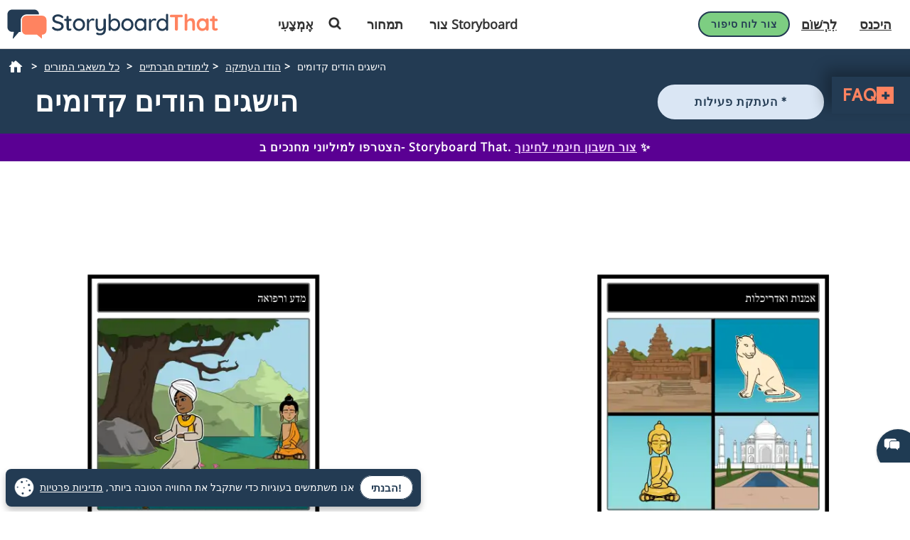

--- FILE ---
content_type: application/javascript; charset=UTF-8
request_url: https://dev.visualwebsiteoptimizer.com/j.php?a=549936&u=https%3A%2F%2Fwww.storyboardthat.com%2Fhe%2Flesson-plans%2F%25D7%2594%25D7%2595%25D7%2593%25D7%2595-%25D7%2594%25D7%25A2%25D7%25AA%25D7%2599%25D7%25A7%25D7%2594%2F%25D7%2594%25D7%2599%25D7%25A9%25D7%2592%25D7%2599%25D7%259D&vn=2.2&ph=1&st=436.3550000000487&x=true
body_size: 17395
content:
(function(){function _vwo_err(e){function gE(e,a){return"https://dev.visualwebsiteoptimizer.com/ee.gif?a=549936&s=j.php&_cu="+encodeURIComponent(window.location.href)+"&e="+encodeURIComponent(e&&e.message&&e.message.substring(0,1e3)+"&vn=")+(e&&e.code?"&code="+e.code:"")+(e&&e.type?"&type="+e.type:"")+(e&&e.status?"&status="+e.status:"")+(a||"")}var vwo_e=gE(e);try{typeof navigator.sendBeacon==="function"?navigator.sendBeacon(vwo_e):(new Image).src=vwo_e}catch(err){}}try{var extE=0,prevMode=false;window._VWO_Jphp_StartTime = (window.performance && typeof window.performance.now === 'function' ? window.performance.now() : new Date().getTime());;(function(){ try {VWO.data.dNPS=true; VWO.data.dREGEXP = 2;} catch(e){ } })();(function(){window._VWO=window._VWO||{};var aC=window._vwo_code;if(typeof aC==='undefined'){window._vwo_mt='dupCode';return;}if(window._VWO.sCL){window._vwo_mt='dupCode';window._VWO.sCDD=true;try{if(aC){clearTimeout(window._vwo_settings_timer);var h=document.querySelectorAll('#_vis_opt_path_hides');var x=h[h.length>1?1:0];x&&x.remove();}}catch(e){}return;}window._VWO.sCL=true;;window._vwo_mt="live";var localPreviewObject={};var previewKey="_vis_preview_"+549936;var wL=window.location;;try{localPreviewObject[previewKey]=window.localStorage.getItem(previewKey);JSON.parse(localPreviewObject[previewKey])}catch(e){localPreviewObject[previewKey]=""}try{window._vwo_tm="";var getMode=function(e){var n;if(window.name.indexOf(e)>-1){n=window.name}else{n=wL.search.match("_vwo_m=([^&]*)");n=n&&atob(decodeURIComponent(n[1]))}return n&&JSON.parse(n)};var ccMode=getMode("_vwo_cc");if(window.name.indexOf("_vis_heatmap")>-1||window.name.indexOf("_vis_editor")>-1||ccMode||window.name.indexOf("_vis_preview")>-1){try{if(ccMode){window._vwo_mt=decodeURIComponent(wL.search.match("_vwo_m=([^&]*)")[1])}else if(window.name&&JSON.parse(window.name)){window._vwo_mt=window.name}}catch(e){if(window._vwo_tm)window._vwo_mt=window._vwo_tm}}else if(window._vwo_tm.length){window._vwo_mt=window._vwo_tm}else if(location.href.indexOf("_vis_opt_preview_combination")!==-1&&location.href.indexOf("_vis_test_id")!==-1){window._vwo_mt="sharedPreview"}else if(localPreviewObject[previewKey]){window._vwo_mt=JSON.stringify(localPreviewObject)}if(window._vwo_mt!=="live"){;if(typeof extE!=="undefined"){extE=1}if(!getMode("_vwo_cc")){(function(){var cParam='';try{if(window.VWO&&window.VWO.appliedCampaigns){var campaigns=window.VWO.appliedCampaigns;for(var cId in campaigns){if(campaigns.hasOwnProperty(cId)){var v=campaigns[cId].v;if(cId&&v){cParam='&c='+cId+'-'+v+'-1';break;}}}}}catch(e){}var prevMode=false;_vwo_code.load('https://dev.visualwebsiteoptimizer.com/j.php?mode='+encodeURIComponent(window._vwo_mt)+'&a=549936&f=1&u='+encodeURIComponent(window._vis_opt_url||document.URL)+'&eventArch=true'+'&x=true'+cParam,{sL:window._vwo_code.sL});if(window._vwo_code.sL){prevMode=true;}})();}else{(function(){window._vwo_code&&window._vwo_code.finish();_vwo_ccc={u:"/j.php?a=549936&u=https%3A%2F%2Fwww.storyboardthat.com%2Fhe%2Flesson-plans%2F%25D7%2594%25D7%2595%25D7%2593%25D7%2595-%25D7%2594%25D7%25A2%25D7%25AA%25D7%2599%25D7%25A7%25D7%2594%2F%25D7%2594%25D7%2599%25D7%25A9%25D7%2592%25D7%2599%25D7%259D&vn=2.2&ph=1&st=436.3550000000487&x=true"};var s=document.createElement("script");s.src="https://app.vwo.com/visitor-behavior-analysis/dist/codechecker/cc.min.js?r="+Math.random();document.head.appendChild(s)})()}}}catch(e){var vwo_e=new Image;vwo_e.src="https://dev.visualwebsiteoptimizer.com/ee.gif?s=mode_det&e="+encodeURIComponent(e&&e.stack&&e.stack.substring(0,1e3)+"&vn=");aC&&window._vwo_code.finish()}})();
;;window._vwo_cookieDomain="storyboardthat.com";;;;if(prevMode){return}if(window._vwo_mt === "live"){window.VWO=window.VWO||[];window._vwo_acc_id=549936;window.VWO._=window.VWO._||{};;;window.VWO.visUuid="D505CD1FB2F5B46217B70ABA952D87DE1|2d21a6703370dabafee74fd529992456";
;_vwo_code.sT=_vwo_code.finished();(function(c,a,e,d,b,z,g,sT){if(window.VWO._&&window.VWO._.isBot)return;const cookiePrefix=window._vwoCc&&window._vwoCc.cookiePrefix||"";const useLocalStorage=sT==="ls";const cookieName=cookiePrefix+"_vwo_uuid_v2";const escapedCookieName=cookieName.replace(/([.*+?^${}()|[\]\\])/g,"\\$1");const cookieDomain=g;function getValue(){if(useLocalStorage){return localStorage.getItem(cookieName)}else{const regex=new RegExp("(^|;\\s*)"+escapedCookieName+"=([^;]*)");const match=e.cookie.match(regex);return match?decodeURIComponent(match[2]):null}}function setValue(value,days){if(useLocalStorage){localStorage.setItem(cookieName,value)}else{e.cookie=cookieName+"="+value+"; expires="+new Date(864e5*days+ +new Date).toGMTString()+"; domain="+cookieDomain+"; path=/"}}let existingValue=null;if(sT){const cookieRegex=new RegExp("(^|;\\s*)"+escapedCookieName+"=([^;]*)");const cookieMatch=e.cookie.match(cookieRegex);const cookieValue=cookieMatch?decodeURIComponent(cookieMatch[2]):null;const lsValue=localStorage.getItem(cookieName);if(useLocalStorage){if(lsValue){existingValue=lsValue;if(cookieValue){e.cookie=cookieName+"=; expires=Thu, 01 Jan 1970 00:00:01 GMT; domain="+cookieDomain+"; path=/"}}else if(cookieValue){localStorage.setItem(cookieName,cookieValue);e.cookie=cookieName+"=; expires=Thu, 01 Jan 1970 00:00:01 GMT; domain="+cookieDomain+"; path=/";existingValue=cookieValue}}else{if(cookieValue){existingValue=cookieValue;if(lsValue){localStorage.removeItem(cookieName)}}else if(lsValue){e.cookie=cookieName+"="+lsValue+"; expires="+new Date(864e5*366+ +new Date).toGMTString()+"; domain="+cookieDomain+"; path=/";localStorage.removeItem(cookieName);existingValue=lsValue}}a=existingValue||a}else{const regex=new RegExp("(^|;\\s*)"+escapedCookieName+"=([^;]*)");const match=e.cookie.match(regex);a=match?decodeURIComponent(match[2]):a}-1==e.cookie.indexOf("_vis_opt_out")&&-1==d.location.href.indexOf("vwo_opt_out=1")&&(window.VWO.visUuid=a),a=a.split("|"),b=new Image,g=window._vis_opt_domain||c||d.location.hostname.replace(/^www\./,""),b.src="https://dev.visualwebsiteoptimizer.com/v.gif?cd="+(window._vis_opt_cookieDays||0)+"&a=549936&d="+encodeURIComponent(d.location.hostname.replace(/^www\./,"") || c)+"&u="+a[0]+"&h="+a[1]+"&t="+z,d.vwo_iehack_queue=[b],setValue(a.join("|"),366)})("storyboardthat.com",window.VWO.visUuid,document,window,0,_vwo_code.sT,"storyboardthat.com","false"||null);
;clearTimeout(window._vwo_settings_timer);window._vwo_settings_timer=null;;;;;var vwoCode=window._vwo_code;if(vwoCode.filterConfig&&vwoCode.filterConfig.filterTime==="balanced"){vwoCode.removeLoaderAndOverlay()}var vwo_CIF=false;var UAP=false;;;var _vwo_style=document.getElementById('_vis_opt_path_hides'),_vwo_css=(vwoCode.hide_element_style?vwoCode.hide_element_style():'{opacity:0 !important;filter:alpha(opacity=0) !important;background:none !important;transition:none !important;}')+':root {--vwo-el-opacity:0 !important;--vwo-el-filter:alpha(opacity=0) !important;--vwo-el-bg:none !important;--vwo-el-ts:none !important;}',_vwo_text="" + _vwo_css;if (_vwo_style) { var e = _vwo_style.classList.contains("_vis_hide_layer") && _vwo_style; if (UAP && !UAP() && vwo_CIF && !vwo_CIF()) { e ? e.parentNode.removeChild(e) : _vwo_style.parentNode.removeChild(_vwo_style) } else { if (e) { var t = _vwo_style = document.createElement("style"), o = document.getElementsByTagName("head")[0], s = document.querySelector("#vwoCode"); t.setAttribute("id", "_vis_opt_path_hides"), s && t.setAttribute("nonce", s.nonce), t.setAttribute("type", "text/css"), o.appendChild(t) } if (_vwo_style.styleSheet) _vwo_style.styleSheet.cssText = _vwo_text; else { var l = document.createTextNode(_vwo_text); _vwo_style.appendChild(l) } e ? e.parentNode.removeChild(e) : _vwo_style.removeChild(_vwo_style.childNodes[0])}};window.VWO.ssMeta = { enabled: 1, noSS: 0 };;;VWO._=VWO._||{};window._vwo_clicks=3;VWO._.allSettings=(function(){return{dataStore:{campaigns:{2:{"version":2,"ep":1613594952000,"clickmap":0,"globalCode":[],"type":"ANALYZE_HEATMAP","status":"RUNNING","pc_traffic":100,"name":"Heatmap","manual":false,"main":true,"urlRegex":"^.*$","exclude_url":"","multiple_domains":0,"segment_code":"true","ss":null,"ibe":1,"sections":{"1":{"path":"","variations":{"1":[]},"variation_names":{"1":"website"},"triggers":[]}},"combs":{"1":1},"comb_n":{"1":"website"},"goals":{"1":{"urlRegex":"^.*$","excludeUrl":"","type":"ENGAGEMENT","pUrl":"^.*$","mca":false}},"metrics":[],"id":2,"triggers":[9357357],"mt":[]}, 3:{"version":2,"ep":1613594952000,"clickmap":0,"globalCode":[],"type":"ANALYZE_RECORDING","status":"RUNNING","pc_traffic":100,"name":"Visitor Sessions Recorded","manual":false,"main":true,"aK":1,"bl":"","wl":"","urlRegex":"^.*$","exclude_url":"","multiple_domains":0,"segment_code":"true","ss":null,"ibe":1,"sections":{"1":{"path":"","variations":{"1":[]},"triggers":[]}},"combs":{"1":1},"comb_n":{"1":"website"},"goals":{"1":{"urlRegex":"^.*$","excludeUrl":"","type":"ENGAGEMENT","pUrl":"^.*$","mca":false}},"metrics":[],"id":3,"triggers":[9357360],"mt":[]}, 310:{"version":1,"ep":1640336131000,"clickmap":0,"globalCode":[],"type":"TRACK","status":"RUNNING","pc_traffic":100,"name":"Clicks on Import from GClassroom","manual":false,"urlRegex":"^.*$","exclude_url":"","multiple_domains":0,"segment_code":"true","ss":null,"ibe":1,"sections":{"1":{"path":"","variations":[],"triggers":[]}},"combs":{"1":1},"comb_n":{"1":"Website"},"goals":{"6":{"url":"#invite-students-flow > div > div.wizard-section > div.d-flex.flex-column.align-items-center.importGoogleClassroom > div:nth-child(3) > form > button,#invite-students-flow > div > div.wizard-section > div.d-flex.flex-column.align-items-center > div:nth-child(3) > form > button","type":"CLICK_ELEMENT","pUrl":"^https\\:\\\/\\\/storyboardthat\\.com\\\/portal\\\/admin\\\/invite\\-students\\\/?(?:[\\?#].*)?$","mca":false,"pExcludeUrl":""}},"metrics":[{"id":6,"type":"g","metricId":0}],"id":310,"triggers":[9357363],"mt":{"6":"9357366"}}, 2111:{"version":4,"ep":1769221188000,"clickmap":1,"globalCode":[],"type":"VISUAL_AB","status":"RUNNING","pc_traffic":20,"name":"SBT - 2111- Ed - Remove Free Trial - Copy Assignment Path","manual":false,"urlRegex":"||||","exclude_url":"","multiple_domains":1,"segment_code":"((_vwo_t.cm('eO', 'poll','_vwo_s().f_in(_vwo_s().jv(\\'vwoUserIdentification.isEnglishUser\\'),\\'true\\')') && _vwo_t.cm('eO', 'poll','_vwo_s().f_in(_vwo_s().jv(\\'vwoUserIdentification.isLoggedIn\\'),\\'false\\')') && (((_vwo_s().f_nin(_vwo_s().Co(2),'CN'))))))","ss":{"pu":"_vwo_t.cm('eO','dom.load')","csa":0},"ibe":0,"muts":{"post":{"enabled":true,"refresh":true}},"sections":{"1":{"path":"","variations":{"1":[],"2":[],"3":[]},"segment":{"1":1,"2":1,"3":1},"globalWidgetSnippetIds":{"1":[],"2":[],"3":[]},"editorXPaths":{"1":[],"2":[],"3":[]},"variation_names":{"1":"Control","2":"Skip-Free-Trial","3":"Control-2"},"triggers":[]}},"varSegAllowed":false,"combs":{"1":0.333333,"2":0.333333,"3":0.333333},"comb_n":{"1":"Control","2":"Skip-Free-Trial","3":"Control-2"},"goals":{"3":{"type":"CUSTOM_GOAL","identifier":"vwo_pageView","mca":false},"18":{"type":"CUSTOM_GOAL","identifier":"vwo_pageView","mca":false},"19":{"url":"header.header-22 .right-menu a.teacherOneForOne","type":"CUSTOM_GOAL","identifier":"vwo_dom_click","mca":false},"226":{"type":"CUSTOM_GOAL","identifier":"vwo_conversion","mca":false},"228":{"type":"CUSTOM_GOAL","identifier":"vwo_conversion","mca":false},"229":{"type":"CUSTOM_GOAL","identifier":"vwo_conversion","mca":false},"230":{"type":"CUSTOM_GOAL","identifier":"vwo_conversion","mca":false},"231":{"url":["remove-trial-btn"],"type":"CUSTOM_GOAL","identifier":"vwo_dom_click","mca":false}},"pgre":true,"ps":true,"GTM":1,"metrics":[{"id":3,"type":"g","metricId":0},{"id":18,"type":"g","metricId":0},{"id":19,"type":"g","metricId":0},{"id":226,"type":"g","metricId":0},{"id":228,"type":"g","metricId":0},{"id":229,"type":"m","metricId":1909319},{"id":230,"type":"g","metricId":0},{"id":231,"type":"m","metricId":1994914}],"aMTP":1,"sV":1,"id":2111,"pg_config":["3157840"],"triggers":["22146493"],"mt":{"3":"22146496","18":"22146499","19":"22146502","226":"22146505","228":"22146508","229":"19889375","230":"22146511","231":"20718004"}}, 2072:{"version":4,"ep":1763571353000,"clickmap":1,"globalCode":[],"type":"VISUAL_AB","status":"RUNNING","pc_traffic":30,"name":"SBT - 2072 - GFS - Lesson Plan Activities - Magic Wand (with Blur)","manual":false,"urlRegex":"||","exclude_url":"","multiple_domains":0,"segment_code":"((_vwo_t.cm('eO', 'poll','_vwo_s().f_in(_vwo_s().jv(\\'vwoUserIdentification.isEnglishUser\\'),\\'true\\')') && _vwo_t.cm('eO', 'poll','_vwo_s().f_in(_vwo_s().jv(\\'vwoUserIdentification.isLoggedIn\\'),\\'false\\')') && (((_vwo_s().f_nin(_vwo_s().Co(2),'CN'))))))","ss":{"pu":"_vwo_t.cm('eO','dom.load')","csa":0},"ibe":0,"muts":{"post":{"enabled":true,"refresh":true}},"sections":{"1":{"path":"","variations":{"1":[],"2":[{"cpath":"#custom-cursor-simulated,.storyboard-example-large-image > a[href*=\"copy-assignment\"],#svg-container,.star","tag":"C_549936_2072_1_2_0","xpath":"HEAD","rtag":"R_549936_2072_1_2_0"}],"3":[{"cpath":"#custom-cursor-simulated,.storyboard-example-large-image > a[href*=\"copy-assignment\"],#svg-container,.star","tag":"C_549936_2072_1_3_0","xpath":"HEAD","rtag":"R_549936_2072_1_3_0"}],"4":[{"cpath":"#jwconfetti,.storyboard-example-large-image>a[href*=\"copy-assignment\"]","tag":"C_549936_2072_1_4_0","xpath":"HEAD","rtag":"R_549936_2072_1_4_0"}],"5":[{"cpath":"#custom-cursor-simulated,.storyboard-example-large-image > a[href*=\"copy-assignment\"],#svg-container,.star","tag":"C_549936_2072_1_5_0","xpath":"HEAD","rtag":"R_549936_2072_1_5_0"}],"6":[{"cpath":"#custom-cursor-simulated,.storyboard-example-large-image > a[href*=\"copy-assignment\"],#svg-container,.star","tag":"C_549936_2072_1_6_0","xpath":"HEAD","rtag":"R_549936_2072_1_6_0"}],"7":[{"cpath":"#jwconfetti,.storyboard-example-large-image>a[href*=\"copy-assignment\"]","tag":"C_549936_2072_1_7_0","xpath":"HEAD","rtag":"R_549936_2072_1_7_0"}],"8":[]},"segment":{"1":1,"2":1,"3":1,"4":1,"5":1,"6":1,"7":1,"8":1},"globalWidgetSnippetIds":{"1":[],"2":[],"3":[],"4":[],"5":[],"6":[],"7":[],"8":[]},"editorXPaths":{"1":[],"2":[],"3":[],"4":[],"5":[],"6":[],"7":[],"8":[]},"variation_names":{"1":"Control","2":"Blue-Magic-Wand","3":"Yellow-Magic-Wand","4":"Confetti","5":"Blue-Magic-Wand-(Blur)","6":"Yellow-Magic-Wand-(Blur)","7":"Confetti-(Blur)","8":"Control-2"},"triggers":[]}},"varSegAllowed":false,"combs":{"1":0.125,"2":0.125,"3":0.125,"4":0.125,"5":0.125,"6":0.125,"7":0.125,"8":0.125},"comb_n":{"1":"Control","2":"Blue-Magic-Wand","3":"Yellow-Magic-Wand","4":"Confetti","5":"Blue-Magic-Wand-(Blur)","6":"Yellow-Magic-Wand-(Blur)","7":"Confetti-(Blur)","8":"Control-2"},"goals":{"1":{"type":"CUSTOM_GOAL","identifier":"vwo_engagement","mca":false},"2":{"type":"CUSTOM_GOAL","identifier":"vwo_pageView","mca":false},"4":{"type":"CUSTOM_GOAL","identifier":"vwo_pageView","mca":false},"12":{"type":"CUSTOM_GOAL","identifier":"vwo_pageView","mca":false},"20":{"url":".view-activity-cta","type":"CUSTOM_GOAL","identifier":"vwo_dom_click","mca":false},"21":{"type":"CUSTOM_GOAL","identifier":"vwo_pageUnload","mca":false},"22":{"type":"CUSTOM_GOAL","identifier":"vwo_pageUnload","mca":false},"23":{"type":"CUSTOM_GOAL","identifier":"vwo_pageUnload","mca":false},"24":{"type":"CUSTOM_GOAL","identifier":"vwo_pageUnload","mca":false},"31":{"url":"header [href=\"\/storyboard-creator\"]","type":"CUSTOM_GOAL","identifier":"vwo_dom_click","mca":false},"33":{"url":"#btncreastor","type":"CUSTOM_GOAL","identifier":"vwo_dom_click","mca":false},"212":{"type":"CUSTOM_GOAL","identifier":"vwo_conversion","mca":false},"219":{"type":"CUSTOM_GOAL","identifier":"vwo_conversion","mca":false},"221":{"url":"#top-nav-creator-cta, .storyboard-example-large-image.blur-storyboard .sbt-tr_article_article-assignment_copy, #tab-overview #copyAssignmentArticleButton a, .Article-Content.core-article > #copyAssignmentArticleButton .text-center a, #mobile-tab-overview-content > #copyAssignmentArticleButton a","type":"CUSTOM_GOAL","identifier":"vwo_dom_click","mca":false},"222":{"url":".container > .thumbnail.storyboard-example-large .article-storyboard-buttons a[id^='customize-sb-button']","type":"CUSTOM_GOAL","identifier":"vwo_dom_click","mca":false},"231":{"url":"header.header-22 .left-menu-horizontal a[href*='teacher-resources']","type":"CUSTOM_GOAL","identifier":"vwo_dom_click","mca":false},"232":{"url":"#jw-lessonp","type":"CUSTOM_GOAL","identifier":"vwo_dom_click","mca":false},"233":{"url":"#jw-worksheette","type":"CUSTOM_GOAL","identifier":"vwo_dom_click","mca":false},"234":{"url":"#jw-posterte","type":"CUSTOM_GOAL","identifier":"vwo_dom_click","mca":false},"235":{"url":"#jw-storyboardte","type":"CUSTOM_GOAL","identifier":"vwo_dom_click","mca":false},"236":{"url":"#jw-articles","type":"CUSTOM_GOAL","identifier":"vwo_dom_click","mca":false},"237":{"type":"CUSTOM_GOAL","identifier":"vwo_conversion","mca":false},"238":{"type":"CUSTOM_GOAL","identifier":"vwo_conversion","mca":false}},"pgre":true,"ps":true,"GTM":1,"metrics":[{"id":1,"type":"g","metricId":0},{"id":2,"type":"g","metricId":0},{"id":4,"type":"g","metricId":0},{"id":12,"type":"g","metricId":0},{"id":20,"type":"m","metricId":1117513},{"id":21,"type":"m","metricId":1109194},{"id":22,"type":"m","metricId":1109191},{"id":23,"type":"m","metricId":1108651},{"id":24,"type":"m","metricId":1108648},{"id":31,"type":"m","metricId":1244599},{"id":33,"type":"g","metricId":0},{"id":212,"type":"g","metricId":0},{"id":219,"type":"g","metricId":0},{"id":221,"type":"g","metricId":0},{"id":222,"type":"g","metricId":0},{"id":231,"type":"g","metricId":0},{"id":232,"type":"g","metricId":0},{"id":233,"type":"g","metricId":0},{"id":234,"type":"g","metricId":0},{"id":235,"type":"g","metricId":0},{"id":236,"type":"g","metricId":0},{"id":237,"type":"g","metricId":0},{"id":238,"type":"g","metricId":0}],"id":2072,"pg_config":["3126895"],"triggers":["21842752"],"mt":{"1":"22149832","2":"22149835","4":"22149838","12":"22149841","20":"9985147","21":"9876931","22":"9876895","23":"9876853","24":"10008724","31":"11345560","33":"22149844","212":"22149847","219":"22149850","221":"22149853","222":"22149856","231":"22149859","232":"22149862","233":"22149865","234":"22149868","235":"22149871","236":"22149874","237":"22149877","238":"22149880"}}, 2106:{"version":4,"ep":1768246311000,"clickmap":1,"globalCode":[],"type":"VISUAL_AB","status":"RUNNING","pc_traffic":75,"name":"SBC - 2106 - Item Count Lock for Freebies Logged In (Cloned) (Cloned)","manual":false,"urlRegex":"||","exclude_url":"","multiple_domains":0,"segment_code":"((_vwo_t.cm('eO', 'poll','_vwo_s().f_in(_vwo_s().jv(\\'vwoUserIdentification.isEnglishUser\\'),\\'true\\')') && _vwo_t.cm('eO', 'poll','_vwo_s().f_in(_vwo_s().jv(\\'vwoUserIdentification.isLoggedIn\\'),\\'true\\')') && _vwo_t.cm('eO', 'poll','_vwo_s().f_in(_vwo_s().jv(\\'vwoUserIdentification.isPaid\\'),\\'false\\')') && _vwo_t.cm('eO', 'poll','_vwo_s().f_in(_vwo_s().jv(\\'vwoUserIdentification.isPortalUser\\'),\\'false\\')') && (((_vwo_s().f_nin(_vwo_s().Co(2),'CN'))))))","ss":{"pu":"_vwo_t.cm('eO','dom.load')","csa":0,"cta":0},"ibe":0,"muts":{"post":{"enabled":true,"refresh":true}},"sections":{"1":{"path":"","variations":{"1":[],"2":[{"cpath":"","tag":"C_549936_2106_1_2_0","xpath":"HEAD"}],"3":[{"cpath":"","tag":"C_549936_2106_1_3_0","xpath":"HEAD"}],"4":[{"cpath":"","tag":"C_549936_2106_1_4_0","xpath":"HEAD"}],"5":[]},"segment":{"1":1,"2":1,"3":1,"4":1,"5":1},"globalWidgetSnippetIds":{"1":[],"2":[],"3":[],"4":[],"5":[]},"editorXPaths":{"1":[],"2":[],"3":[],"4":[],"5":[]},"variation_names":{"1":"Control","2":"25-Items","3":"30-Items","4":"35-Items","5":"Control-2"},"triggers":[]}},"varSegAllowed":false,"combs":{"1":0.2,"2":0.2,"3":0.2,"4":0.2,"5":0.2},"comb_n":{"1":"Control","2":"25-Items","3":"30-Items","4":"35-Items","5":"Control-2"},"goals":{"1":{"type":"CUSTOM_GOAL","identifier":"vwo_pageView","mca":false},"5":{"url":"#new-save-btn, button[title=\"Save & Exit\"]","type":"CUSTOM_GOAL","identifier":"vwo_dom_click","mca":false},"10":{"url":".sa-button-container .sa-confirm-button-container .confirm","type":"CUSTOM_GOAL","identifier":"vwo_dom_click","mca":false},"11":{"url":"#aUpgradeBarLink","type":"CUSTOM_GOAL","identifier":"vwo_dom_click","mca":false},"212":{"type":"CUSTOM_GOAL","identifier":"vwo_conversion","mca":false},"219":{"type":"CUSTOM_GOAL","identifier":"vwo_conversion","mca":false},"235":{"type":"CUSTOM_GOAL","identifier":"vwo_conversion","mca":false},"236":{"type":"CUSTOM_GOAL","identifier":"freebieImageCap","mca":false}},"pgre":true,"ps":true,"GTM":1,"metrics":[{"id":1,"type":"g","metricId":0},{"id":5,"type":"g","metricId":0},{"id":10,"type":"g","metricId":0},{"id":11,"type":"g","metricId":0},{"id":212,"type":"g","metricId":0},{"id":219,"type":"g","metricId":0},{"id":235,"type":"g","metricId":0},{"id":236,"type":"m","metricId":1969327}],"id":2106,"pg_config":["3118300"],"triggers":["21766393"],"mt":{"1":"22080388","5":"22080391","10":"22080394","11":"22080397","212":"22080400","219":"22080403","235":"22080406","236":"20373469"}}, 2105:{"version":4,"ep":1768246140000,"clickmap":1,"globalCode":[],"type":"VISUAL_AB","status":"RUNNING","pc_traffic":25,"name":"SBT - 2105 - SBC - Remove Opacity on Locked Images (Cloned)","manual":false,"urlRegex":"||||","exclude_url":"","multiple_domains":0,"segment_code":"((_vwo_t.cm('eO', 'poll','_vwo_s().f_in(_vwo_s().jv(\\'vwoUserIdentification.isEnglishUser\\'),\\'true\\')') && _vwo_t.cm('eO', 'poll','_vwo_s().f_in(_vwo_s().jv(\\'vwoUserIdentification.isLoggedIn\\'),\\'false\\')') && (((_vwo_s().f_nin(_vwo_s().Co(2),'CN'))))))","ss":{"pu":"_vwo_t.cm('eO','dom.load')","csa":0},"ibe":0,"muts":{"post":{"enabled":true,"refresh":true}},"sections":{"1":{"path":"","variations":{"1":[],"2":[{"cpath":"#myTabContent .paywallLockImage","tag":"C_549936_2105_1_2_0","xpath":"HEAD","rtag":"R_549936_2105_1_2_0"}],"3":[]},"segment":{"1":1,"2":1,"3":1},"globalWidgetSnippetIds":{"1":[],"2":[],"3":[]},"editorXPaths":{"1":[],"2":[],"3":[]},"variation_names":{"1":"Control","2":"No-Opacity","3":"Control-2"},"triggers":[]}},"varSegAllowed":false,"combs":{"1":0.333333,"2":0.333333,"3":0.333333},"comb_n":{"1":"Control","2":"No-Opacity","3":"Control-2"},"goals":{"1":{"type":"CUSTOM_GOAL","identifier":"vwo_pageView","mca":false},"5":{"url":"#new-save-btn, button[title=\"Save & Exit\"]","type":"CUSTOM_GOAL","identifier":"vwo_dom_click","mca":false},"10":{"url":".sa-button-container .sa-confirm-button-container .confirm","type":"CUSTOM_GOAL","identifier":"vwo_dom_click","mca":false},"11":{"url":"#aUpgradeBarLink","type":"CUSTOM_GOAL","identifier":"vwo_dom_click","mca":false},"212":{"type":"CUSTOM_GOAL","identifier":"vwo_conversion","mca":false},"219":{"type":"CUSTOM_GOAL","identifier":"vwo_conversion","mca":false},"235":{"type":"CUSTOM_GOAL","identifier":"vwo_conversion","mca":false},"236":{"url":".dvPriceRow .dvPriceTierCol:nth-child(1)","type":"CUSTOM_GOAL","identifier":"vwo_dom_click","mca":false},"237":{"url":".dvPriceRow .dvPriceTierCol:nth-child(2)","type":"CUSTOM_GOAL","identifier":"vwo_dom_click","mca":false},"238":{"url":".dvPriceRow .dvPriceTierCol:nth-child(3)","type":"CUSTOM_GOAL","identifier":"vwo_dom_click","mca":false},"239":{"url":"#aOneForOneIndividual","type":"CUSTOM_GOAL","identifier":"vwo_dom_click","mca":false},"240":{"url":"#aOneForOneTeacher","type":"CUSTOM_GOAL","identifier":"vwo_dom_click","mca":false},"241":{"url":"#aOneforOneCorp","type":"CUSTOM_GOAL","identifier":"vwo_dom_click","mca":false}},"pgre":true,"ps":true,"GTM":1,"metrics":[{"id":1,"type":"g","metricId":0},{"id":5,"type":"g","metricId":0},{"id":10,"type":"g","metricId":0},{"id":11,"type":"g","metricId":0},{"id":212,"type":"g","metricId":0},{"id":219,"type":"g","metricId":0},{"id":235,"type":"g","metricId":0},{"id":236,"type":"m","metricId":2032255},{"id":237,"type":"m","metricId":2032258},{"id":238,"type":"m","metricId":2032261},{"id":239,"type":"m","metricId":2036407},{"id":240,"type":"m","metricId":2036413},{"id":241,"type":"m","metricId":2036416}],"id":2105,"pg_config":["3118297"],"triggers":["21766180"],"mt":{"1":"21980464","5":"21980467","10":"21980470","11":"21980473","212":"21980476","219":"21980479","235":"21980482","236":"20994136","237":"20994139","238":"20994142","239":"21061252","240":"21061255","241":"21061258"}}, 2101:{"version":4,"ep":1766158623000,"clickmap":1,"globalCode":[],"type":"VISUAL_AB","status":"RUNNING","pc_traffic":100,"name":"SBT - 2101 - Indiv - Forced Gmail Validation (Cloned)","manual":false,"urlRegex":"","exclude_url":"","multiple_domains":1,"segment_code":"((_vwo_t.cm('eO', 'poll','_vwo_s().f_in(_vwo_s().jv(\\'vwoUserIdentification.isGmail\\'),\\'true\\')') && _vwo_t.cm('eO', 'poll','_vwo_s().f_in(_vwo_s().jv(\\'vwoUserIdentification.isPaid\\'),\\'false\\')') && _vwo_t.cm('eO', 'poll','_vwo_s().f_nin(_vwo_s().jv(\\'accountAge\\'),\\'0\\')')))","ss":{"pu":"_vwo_t.cm('eO','dom.load')","csa":0},"ibe":0,"muts":{"post":{"enabled":true,"refresh":true}},"sections":{"1":{"path":"","variations":{"1":[],"2":[{"cpath":"","t":10,"tag":"C_549936_2101_1_2_0","xpath":"HEAD"}],"3":[]},"segment":{"1":1,"2":1,"3":1},"globalWidgetSnippetIds":{"1":[],"2":[],"3":[]},"editorXPaths":{"1":[],"2":[],"3":[]},"variation_names":{"1":"Control","2":"Gmail-Validation","3":"Control-2"},"triggers":[]}},"varSegAllowed":false,"combs":{"1":0.05,"2":0.9,"3":0.05},"comb_n":{"1":"Control","2":"Gmail-Validation","3":"Control-2"},"goals":{"1":{"url":["invalid-email-btn"],"type":"CUSTOM_GOAL","identifier":"vwo_dom_click","mca":false},"2":{"url":["submit-code-btn"],"type":"CUSTOM_GOAL","identifier":"vwo_dom_click","mca":false},"3":{"url":["resend-btn"],"type":"CUSTOM_GOAL","identifier":"vwo_dom_click","mca":false},"4":{"type":"CUSTOM_GOAL","identifier":"vwo_pageView","mca":false},"5":{"type":"CUSTOM_GOAL","identifier":"vwo_pageView","mca":false},"6":{"type":"CUSTOM_GOAL","identifier":"vwo_pageView","mca":false},"7":{"type":"CUSTOM_GOAL","identifier":"vwo_pageView","mca":false}},"pgre":true,"ps":true,"GTM":1,"metrics":[{"id":1,"type":"g","metricId":0},{"id":2,"type":"g","metricId":0},{"id":3,"type":"g","metricId":0},{"id":4,"type":"g","metricId":0},{"id":5,"type":"g","metricId":0},{"id":6,"type":"g","metricId":0},{"id":7,"type":"g","metricId":0}],"id":2101,"pg_config":["3075760"],"triggers":["21242368"],"mt":{"1":"21359053","2":"21359056","3":"21359059","4":"21359062","5":"21359065","6":"21359068","7":"21359071"}}, 2081:{"version":4,"ep":1764512603000,"clickmap":1,"globalCode":[],"type":"VISUAL_AB","status":"RUNNING","pc_traffic":20,"name":"SBT - 2081 - Ed - Remove Free Trial - Free Trial Path","manual":false,"urlRegex":"||","exclude_url":"","multiple_domains":1,"segment_code":"((_vwo_t.cm('eO', 'poll','_vwo_s().f_in(_vwo_s().jv(\\'vwoUserIdentification.isEnglishUser\\'),\\'true\\')') && _vwo_t.cm('eO', 'poll','_vwo_s().f_in(_vwo_s().jv(\\'vwoUserIdentification.isLoggedIn\\'),\\'false\\')') && (((_vwo_s().f_nin(_vwo_s().Co(2),'CN'))))))","ss":{"pu":"_vwo_t.cm('eO','dom.load')","csa":0},"ibe":0,"muts":{"post":{"enabled":true,"refresh":true}},"sections":{"1":{"path":"","variations":{"1":[],"2":[],"3":[]},"segment":{"1":1,"2":1,"3":1},"globalWidgetSnippetIds":{"1":[],"2":[],"3":[]},"editorXPaths":{"1":[],"2":[],"3":[]},"variation_names":{"1":"Control","2":"Skip-Free-Trial","3":"Control-2"},"triggers":[]}},"varSegAllowed":false,"combs":{"1":0.333333,"2":0.333333,"3":0.333333},"comb_n":{"1":"Control","2":"Skip-Free-Trial","3":"Control-2"},"goals":{"3":{"type":"CUSTOM_GOAL","identifier":"vwo_pageView","mca":false},"18":{"type":"CUSTOM_GOAL","identifier":"vwo_pageView","mca":false},"19":{"url":"header.header-22 .right-menu a.teacherOneForOne","type":"CUSTOM_GOAL","identifier":"vwo_dom_click","mca":false},"226":{"type":"CUSTOM_GOAL","identifier":"vwo_conversion","mca":false},"228":{"type":"CUSTOM_GOAL","identifier":"vwo_conversion","mca":false},"229":{"type":"CUSTOM_GOAL","identifier":"vwo_conversion","mca":false},"230":{"type":"CUSTOM_GOAL","identifier":"vwo_conversion","mca":false},"231":{"url":["remove-trial-btn"],"type":"CUSTOM_GOAL","identifier":"vwo_dom_click","mca":false}},"pgre":true,"ps":true,"GTM":1,"metrics":[{"id":3,"type":"g","metricId":0},{"id":18,"type":"g","metricId":0},{"id":19,"type":"g","metricId":0},{"id":226,"type":"g","metricId":0},{"id":228,"type":"g","metricId":0},{"id":229,"type":"m","metricId":1909319},{"id":230,"type":"g","metricId":0},{"id":231,"type":"m","metricId":1994914}],"aMTP":1,"sV":1,"id":2081,"pg_config":["3157711"],"triggers":["22132786"],"mt":{"3":"22142593","18":"22142596","19":"22142599","226":"22142602","228":"22142605","229":"19889375","230":"22142608","231":"20718004"}}, 2104:{"version":4,"ep":1768238142000,"clickmap":0,"globalCode":[],"type":"VISUAL_AB","status":"RUNNING","pc_traffic":60,"name":"SBT - 2104 - SBC - Login Prompt on Creator - Get More (Cloned)","manual":false,"urlRegex":"||||","exclude_url":"","multiple_domains":0,"segment_code":"((_vwo_t.cm('eO', 'poll','_vwo_s().f_in(_vwo_s().jv(\\'vwoUserIdentification.isEnglishUser\\'),\\'true\\')') && _vwo_t.cm('eO', 'poll','_vwo_s().f_in(_vwo_s().jv(\\'vwoUserIdentification.isLoggedIn\\'),\\'false\\')') && (((_vwo_s().f_nin(_vwo_s().Co(2),'CN'))))))","ss":{"pu":"_vwo_t.cm('eO','dom.load')","csa":0},"ibe":0,"muts":{"post":{"enabled":true,"refresh":true}},"sections":{"1":{"path":"","variations":{"1":[],"2":[{"cpath":"","tag":"C_549936_2104_1_2_0","xpath":"HEAD"}],"3":[{"cpath":"","tag":"C_549936_2104_1_3_0","xpath":"HEAD"}],"4":[{"cpath":"","tag":"C_549936_2104_1_4_0","xpath":"HEAD"}],"5":[]},"segment":{"1":1,"2":1,"3":1,"4":1,"5":1},"globalWidgetSnippetIds":{"1":[],"2":[],"3":[],"4":[],"5":[]},"editorXPaths":{"1":[],"2":[],"3":[],"4":[],"5":[]},"variation_names":{"1":"Control","2":"3-Items","3":"7-Items","4":"10-Items","5":"Control-2"},"triggers":[]}},"varSegAllowed":false,"combs":{"1":0.2,"2":0.2,"3":0.2,"4":0.2,"5":0.2},"comb_n":{"1":"Control","2":"3-Items","3":"7-Items","4":"10-Items","5":"Control-2"},"goals":{"1":{"type":"CUSTOM_GOAL","identifier":"vwo_pageView","mca":false},"5":{"url":"#new-save-btn, button[title=\"Save & Exit\"]","type":"CUSTOM_GOAL","identifier":"vwo_dom_click","mca":false},"10":{"url":".sa-button-container .sa-confirm-button-container .confirm","type":"CUSTOM_GOAL","identifier":"vwo_dom_click","mca":false},"11":{"url":"#aUpgradeBarLink","type":"CUSTOM_GOAL","identifier":"vwo_dom_click","mca":false},"212":{"type":"CUSTOM_GOAL","identifier":"vwo_conversion","mca":false},"219":{"type":"CUSTOM_GOAL","identifier":"vwo_conversion","mca":false},"235":{"type":"CUSTOM_GOAL","identifier":"vwo_conversion","mca":false},"236":{"url":".dvPriceRow .dvPriceTierCol:nth-child(1)","type":"CUSTOM_GOAL","identifier":"vwo_dom_click","mca":false},"237":{"url":".dvPriceRow .dvPriceTierCol:nth-child(2)","type":"CUSTOM_GOAL","identifier":"vwo_dom_click","mca":false},"238":{"url":".dvPriceRow .dvPriceTierCol:nth-child(3)","type":"CUSTOM_GOAL","identifier":"vwo_dom_click","mca":false},"239":{"url":"#aOneForOneIndividual","type":"CUSTOM_GOAL","identifier":"vwo_dom_click","mca":false},"240":{"url":"#aOneForOneTeacher","type":"CUSTOM_GOAL","identifier":"vwo_dom_click","mca":false},"241":{"url":"#aOneforOneCorp","type":"CUSTOM_GOAL","identifier":"vwo_dom_click","mca":false}},"pgre":true,"ps":true,"GTM":1,"metrics":[{"id":1,"type":"g","metricId":0},{"id":5,"type":"g","metricId":0},{"id":10,"type":"g","metricId":0},{"id":11,"type":"g","metricId":0},{"id":212,"type":"g","metricId":0},{"id":219,"type":"g","metricId":0},{"id":235,"type":"g","metricId":0},{"id":236,"type":"m","metricId":2032255},{"id":237,"type":"m","metricId":2032258},{"id":238,"type":"m","metricId":2032261},{"id":239,"type":"m","metricId":2036407},{"id":240,"type":"m","metricId":2036413},{"id":241,"type":"m","metricId":2036416}],"id":2104,"pg_config":["3118297"],"triggers":["21980530"],"mt":{"1":"22109698","5":"22109701","10":"22109704","11":"22109707","212":"22109710","219":"22109713","235":"22109716","236":"20994136","237":"20994139","238":"20994142","239":"21061252","240":"21061255","241":"21061258"}}, 2080:{"version":4,"ep":1764507992000,"clickmap":1,"globalCode":[],"type":"VISUAL_AB","status":"RUNNING","pc_traffic":20,"name":"SBT - 2080 - Ed - Remove Free Trial - $1 Path","manual":false,"urlRegex":"||","exclude_url":"","multiple_domains":1,"segment_code":"((_vwo_t.cm('eO', 'poll','_vwo_s().f_in(_vwo_s().jv(\\'vwoUserIdentification.isEnglishUser\\'),\\'true\\')') && _vwo_t.cm('eO', 'poll','_vwo_s().f_in(_vwo_s().jv(\\'vwoUserIdentification.isLoggedIn\\'),\\'false\\')') && (((_vwo_s().f_nin(_vwo_s().Co(2),'CN'))))))","ss":{"pu":"_vwo_t.cm('eO','dom.load')","csa":0},"ibe":0,"muts":{"post":{"enabled":true,"refresh":true}},"sections":{"1":{"path":"","variations":{"1":[],"2":[],"3":[]},"segment":{"1":1,"2":1,"3":1},"globalWidgetSnippetIds":{"1":[],"2":[],"3":[]},"editorXPaths":{"1":[],"2":[],"3":[]},"variation_names":{"1":"Control","2":"Skip-Free-Trial","3":"Control-2"},"triggers":[]}},"varSegAllowed":false,"combs":{"1":0.333333,"2":0.333333,"3":0.333333},"comb_n":{"1":"Control","2":"Skip-Free-Trial","3":"Control-2"},"goals":{"3":{"type":"CUSTOM_GOAL","identifier":"vwo_pageView","mca":false},"18":{"type":"CUSTOM_GOAL","identifier":"vwo_pageView","mca":false},"19":{"url":"header.header-22 .right-menu a.teacherOneForOne","type":"CUSTOM_GOAL","identifier":"vwo_dom_click","mca":false},"226":{"type":"CUSTOM_GOAL","identifier":"vwo_conversion","mca":false},"228":{"type":"CUSTOM_GOAL","identifier":"vwo_conversion","mca":false},"229":{"type":"CUSTOM_GOAL","identifier":"vwo_conversion","mca":false},"230":{"type":"CUSTOM_GOAL","identifier":"vwo_conversion","mca":false},"231":{"url":["remove-trial-btn"],"type":"CUSTOM_GOAL","identifier":"vwo_dom_click","mca":false}},"pgre":true,"ps":true,"GTM":1,"metrics":[{"id":3,"type":"g","metricId":0},{"id":18,"type":"g","metricId":0},{"id":19,"type":"g","metricId":0},{"id":226,"type":"g","metricId":0},{"id":228,"type":"g","metricId":0},{"id":229,"type":"m","metricId":1909319},{"id":230,"type":"g","metricId":0},{"id":231,"type":"m","metricId":1994914}],"aMTP":1,"sV":1,"id":2080,"pg_config":["3157702"],"triggers":["22118197"],"mt":{"3":"22142611","18":"22142614","19":"22142617","226":"22142620","228":"22142623","229":"19889375","230":"22142626","231":"20718004"}}, 2095:{"version":4,"ep":1765469656000,"clickmap":1,"globalCode":[],"type":"VISUAL_AB","status":"RUNNING","pc_traffic":100,"name":"SBT - 2095 - Ed - Teacher Dashboard - New UI","manual":false,"urlRegex":"||||||","exclude_url":"","multiple_domains":1,"segment_code":"((_vwo_t.cm('eO', 'poll','_vwo_s().f_in(_vwo_s().jv(\\'vwoUserIdentification.isPortalOwner\\'),\\'true\\')') && _vwo_t.cm('eO', 'poll','_vwo_s().f_in(_vwo_s().jv(\\'vwoUserIdentification.isEducationUser\\'),\\'true\\')') && _vwo_t.cm('eO', 'poll','_vwo_s().f_in(_vwo_s().jv(\\'vwoUserIdentification.isUnpaid\\'),\\'true\\')') && _vwo_t.cm('eO', 'poll','_vwo_s().f_in(_vwo_s().jv(\\'vwoUserIdentification.portalAgeAtLastVisit\\'),\\'0\\')') && (((_vwo_s().f_nin(_vwo_s().Co(2),'CN'))))))","ss":{"pu":"_vwo_t.cm('eO','dom.load')","csa":0},"ibe":0,"muts":{"post":{"enabled":true,"refresh":true}},"sections":{"1":{"path":"","variations":{"1":[],"2":[{"cpath":"body > section > section > div > div.footer-cta.text-center > a,#asg-newBody > div:nth-child(1) > div > div.col-lg-8.col-12.left-box > div.row.assignment-card-row-web-4892 > div > div.row.assignment-card-buttons-web-4892 > div:nth-child(2) > a,#asg-newBody > div:nth-child(1) > div > div.col-lg-8.col-12.left-box > div.row.assignment-card-row-web-4892 > div > div.row.assignment-card-buttons-web-4892 > div:nth-child(1) > a,.container-card-hover,.text-heading,.plus-sign-icon,.pagination-grid,body > section.outer_sec.header-section > header > div.header-22-container.clearfix,#headerLogo,body > section.outer_sec.header-section > header > div.header-22-container.clearfix > div.header-22-menu > ul > li > a,ul.right-menu > li > a.btn-buy-now.header-22-item,ul.right-menu > li > aside > a.header-22-item,.profileDropdownWrp.open .profileDropdown:after,#headerProfileDropdown > img,.profileDropdownWrp > ul,.profileDropdownWrp > ul > li.firstList,.profileDropdownWrp > ul > li.firstList > span,#profile-dropdown-email,.profileDropdownWrp > ul > li.firstList > img,.profileDropdownWrp > ul > li > a > img,.profileDropdownWrp ul li:not(.tryOneMonth) a,.profileDropdownWrp > ul > li.tryOneMonth > a,.footer-link,.footer-area,.footer-bottom,body > section.outer_sec.async-partial.fade-in > footer > div.footer-top > div,body > section.outer_sec.async-partial.fade-in > section,body > section.outer_sec.async-partial.fade-in > section > div > div.footer-cta.text-center > a,#web_cookieConsentContainer,#web_cookieConsentContainer > div > div.web_cookieConsent__btn > a,div.row.new-style-card-header,#fs-newBody,#insert-class-codes-here > div.add-new-class-section.my-2 > div > div ,#insert-class-codes-here > div.add-new-class-section.my-2 > div,#insert-class-codes-here > div.add-new-class-section.my-2,#add-new-class-name-new,#fs-newBody > div:nth-child(1) > div > div > div > div div > div.section-content > div > a > img,.container.new-style-card > div > div > h2,.container.new-style-card > div > div > h4  ,#new-cur-portal-storyboards-heading > h2,div.new-style-card-header-show > img ,div.new-style-card-header-hidden > img  ,#fs-header-img,div.new-style-card-header-show  > u ,div.new-style-card-header-hidden > u , #fs-show-label,body > section > div.v_offsetMenuWrapper > div.v_menuContents,.v_menuWrapper li a , .v_offsetMenuWrapper .grp_icon span,body > section > div.v_offsetMenuWrapper > div.v_menuContents > ul > li > a, #approved-vendor > div > div > div:nth-child(2) > h4, #approved-vendor > div > div > div:nth-child(2) > h5 ,#approved-vendor > div > div > div:nth-child(2) > i,.v_menuCTAWrapper,body > section > div.v_offsetMenuWrapper > div.v_menuContents > ul > li > a,body > section > div.v_offsetMenuWrapper > div.v_menuContents > ul > li > a:not(.grp_icon),body > section > div.v_offsetMenuWrapper > div.v_menuExpanderWrap,#new-cur-portal-storyboards > div > div > div > div > a,#approved-vendor > div,body > section,#fs-newBody , #asg-newBody ,#tr-newBody ,#msb-newBody,#new-cur-portal-storyboards > div > div.col-12.col-md-6.d-flex.align-items-center > div > h3 > a,.class-code-table th,#tr-newBody > div:nth-child(1) > h5,#manage-teachers-section > div.section-content > div.section-text > a,#manage-students-section > div.section-content > div.section-text > a,#tr-newBody > div.col-12.new-style-card-footer > div > img,#tr-newBody > div.col-12.new-style-card-footer > div > h6,span.v_icon","tag":"C_549936_2095_1_2_0","xpath":"HEAD","rtag":"R_549936_2095_1_2_0"}],"3":[{"cpath":"","t":10,"tag":"C_549936_2095_1_3_0","xpath":"HEAD"}],"4":[]},"segment":{"1":1,"2":1,"3":1,"4":1},"globalWidgetSnippetIds":{"1":[],"2":[],"3":[],"4":[]},"editorXPaths":{"1":[],"2":[],"3":[],"4":[]},"variation_names":{"1":"Control","2":"Reskin","3":"Reskin---SBT-Hosted","4":"Control-2"},"triggers":[]}},"varSegAllowed":false,"combs":{"1":0.333333,"2":0,"3":0.333333,"4":0.333333},"comb_n":{"1":"Control","2":"Reskin","3":"Reskin---SBT-Hosted","4":"Control-2"},"goals":{"3":{"type":"CUSTOM_GOAL","identifier":"vwo_pageView","mca":false},"18":{"type":"CUSTOM_GOAL","identifier":"vwo_pageView","mca":false},"19":{"url":"header.header-22 .right-menu a.teacherOneForOne","type":"CUSTOM_GOAL","identifier":"vwo_dom_click","mca":false},"226":{"type":"CUSTOM_GOAL","identifier":"vwo_conversion","mca":false},"228":{"type":"CUSTOM_GOAL","identifier":"vwo_conversion","mca":false},"229":{"url":".invstuplus a","type":"CUSTOM_GOAL","identifier":"vwo_dom_click","mca":false}},"pgre":true,"ps":true,"GTM":1,"metrics":[{"id":3,"type":"g","metricId":0},{"id":18,"type":"g","metricId":0},{"id":19,"type":"g","metricId":0},{"id":226,"type":"g","metricId":0},{"id":228,"type":"g","metricId":0},{"id":229,"type":"g","metricId":0}],"id":2095,"pg_config":["3066616"],"triggers":["22118143"],"mt":{"3":"22142629","18":"22142632","19":"22142635","226":"22142638","228":"22142641","229":"22142644"}}},changeSets:{},plugins:{"LIBINFO":{"DEBUGGER_UI":{"HASH":"ac2f1194867fde41993ef74a1081ed6bbr"},"TRACK":{"LIB_SUFFIX":"","HASH":"13868f8d526ad3d74df131c9d3ab264bbr"},"SURVEY":{"HASH":"26c3d4886040fa9c2a9d64ea634f2facbr"},"EVAD":{"LIB_SUFFIX":"","HASH":""},"HEATMAP_HELPER":{"HASH":"c5d6deded200bc44b99989eeb81688a4br"},"OPA":{"HASH":"47280cdd59145596dbd65a7c3edabdc2br","PATH":"\/4.0"},"WORKER":{"HASH":"70faafffa0475802f5ee03ca5ff74179br"},"SURVEY_HTML":{"HASH":"9e434dd4255da1c47c8475dbe2dcce30br"},"SURVEY_DEBUG_EVENTS":{"HASH":"070e0146fac2addb72df1f8a77c73552br"}},"ACCTZ":"GMT","GEO":{"rn":"Ohio","vn":"geoip2","c":"Columbus","r":"OH","conC":"NA","cc":"US","cEU":"","cn":"United States"},"UA":{"os":"MacOS","dt":"spider","br":"Other","de":"Other","ps":"desktop:false:Mac OS X:10.15.7:ClaudeBot:1:Spider"},"IP":"3.16.25.69","PIICONFIG":false,"DACDNCONFIG":{"FB":false,"CKLV":false,"CINSTJS":false,"CRECJS":false,"eNC":false,"IAF":false,"SCC":"{\"cache\":0}","BSECJ":false,"SPAR":false,"PRTHD":false,"DT":{"SEGMENTCODE":"function(){ return _vwo_s().f_e(_vwo_s().dt(),'mobile') };","DELAYAFTERTRIGGER":7000,"DEVICE":"mobile","TC":"function(){ return _vwo_t.cm('eO','js',VWO._.dtc.ctId); };"},"CSHS":false,"SST":{"SSTD":".*"},"DONT_IOS":false,"CJ":false,"RDBG":false,"DNDOFST":1000,"jsConfig":{"iche":1,"earc":1,"ivocpa":false,"vqe":false,"spa":"0","sstd":".*","dGC":true,"dtd":"7000","dtdfd":"1000","eavr":"0","hC":3,"m360":1,"ele":1,"ge":1,"aSP":true,"fsLogRule":"","recData360Enabled":1,"cRecJS":"","cInstJS":"","it":"","uct":"","dt":"both","se":1,"ast":0,"mrp":20},"SPA":true,"debugEvt":false,"DLRE":1731402847,"SD":{"UTC":0,"IT":0},"AST":false,"UCP":false}},vwoData:{"gC":[{"t":1,"c":[2105,2106,2107,2104],"et":1,"id":1},{"t":1,"c":[2081,2080,2095,2111],"et":1,"id":2},{"t":1,"c":[1864,2070,2065,2074],"et":1,"id":3},{"t":1,"c":[2061,2085],"et":1,"id":4},{"t":1,"c":[1974,1731,1726],"et":1,"id":5},{"t":1,"c":[2082,2091],"et":1,"id":6},{"t":1,"c":[2056,2057,2058,2059,2062,2066,2067],"et":1,"id":7},{"t":1,"c":[2076,2068],"et":1,"id":8},{"t":1,"c":[2094,2100],"et":1,"id":9},{"t":1,"c":[1978,2008],"et":1,"id":10}],"pR":[]},crossDomain:{"2111":{},"2101":{},"2081":{},"2080":{},"2095":{}},integrations:{"2111":{"GTM":1},"2072":{"GTM":1},"2106":{"GTM":1},"2105":{"GTM":1},"2101":{"GTM":1},"2081":{"GTM":1},"2104":{"GTM":1},"2080":{"GTM":1},"2095":{"GTM":1}},events:{"freebieImageCap":{},"uniquePremiumFeatureModalTrigger":{},"hoverViewStoryboardLhPreview":{},"storyboardCreatorPopsOneforOneModal":{},"usePhotoToSuccessfulSignups":{},"forcedBottomMenuMoreThan50Px":{},"forcedBottomMenu50PxOrLess":{},"forcedBottomMenu40PxOrLess":{},"forcedBottomMenu30PxOrLess":{},"forcedBottomMenu20PxOrLess":{},"forcedBottomMenuCreato10PxOrLess":{},"forcedBottomMenu10PxOrLess":{},"loginPageVisits":{},"clickOnActivityImage":{},"clickOnViewActivityHover":{},"seesLayoutPaywallModa":{},"opensCustomLayoutSaveWarningModal":{},"performsSearchInStoryboardCreator":{},"opensTextEditor":{},"cickedAndConvertedForTeachers":{},"vwo_customTrigger":{},"vwo_leaveIntent":{},"vwo_doubleTap":{},"vwo_rC":{},"vwo_survey_complete":{},"vwo_survey_close":{},"vwo_customConversion":{},"vwo_conversion":{},"vwo_appCrashed":{},"vwo_surveyExtraData":{},"vwo_sdkUsageStats":{},"vwo_sessionSync":{},"vwo_survey_display":{},"vwo_dom_submit":{},"vwo_newSessionCreated":{},"vwo_revenue":{},"vwo_trackGoalVisited":{},"vwo_analyzeRecording":{},"vwo_errorOnPage":{},"vwo_analyzeForm":{},"vwo_survey_attempt":{},"vwo_pageView":{},"vwo_survey_questionAttempted":{},"vwo_survey_questionShown":{},"vwo_survey_reachedThankyou":{},"vwo_survey_submit":{},"vwo_survey_surveyCompleted":{},"vwo_surveyCompleted":{},"vwo_vA":{},"vwo_page_session_count":{},"vwo_screenViewed":{},"vwo_timer":{"nS":["timeSpent"]},"vwo_tabOut":{},"vwo_dom_scroll":{"nS":["pxBottom","bottom","top","pxTop"]},"vwo_copy":{},"vwo_log":{},"vwo_tabIn":{},"vwo_fling":{},"vwo_goalVisit":{"nS":["expId"]},"vwo_sdkDebug":{},"vwo_fmeSdkInit":{},"vwo_quickBack":{},"vwo_dom_hover":{},"vwo_appComesInForeground":{},"vwo_recommendation_block_shown":{},"vwo_surveyQuestionSubmitted":{},"vwo_appGoesInBackground":{},"vwo_surveyQuestionAttempted":{},"vwo_variationShown":{},"vwo_mouseout":{},"vwo_debugLogs":{},"vwo_repeatedScrolled":{},"vwo_dom_click":{"nS":["target.innerText","target"]},"vwo_performance":{},"vwo_repeatedHovered":{},"vwo_surveyDisplayed":{},"vwo_syncVisitorProp":{},"vwo_selection":{},"vwo_pageRefreshed":{},"vwo_cursorThrashed":{},"vwo_analyzeHeatmap":{},"vwo_surveyQuestionDisplayed":{},"vwo_surveyAttempted":{},"vwo_pageUnload":{},"vwo_orientationChanged":{},"vwo_appTerminated":{},"vwo_surveyClosed":{},"vwo_appLaunched":{},"vwo_networkChanged":{},"vwo_autoCapture":{},"vwo_zoom":{},"vwo_longPress":{},"vwo_scroll":{},"vwo_singleTap":{},"vwo_appNotResponding":{},"paidThenHitShapeLimit":{},"paidAfterShapePaywall":{},"adds18Items":{}},visitorProps:{"PaidStatus":{},"OrderType":{},"OrderSeats":{},"OrderFrequency":{},"OrderCurrency":{},"Numberofstudents":{},"Numberofstoryboards":{},"LoginStatus":{},"IsInRealTimeViewing":{},"Has2storyboards":{},"EnglishUser":{},"EducationalUser":{},"DayofFreeTrial":{},"vwo_email":{},"vwo_domain":{},"PortalUser":{}},uuid:"D505CD1FB2F5B46217B70ABA952D87DE1",syV:{},syE:{},cSE:{},CIF:false,syncEvent:"sessionCreated",syncAttr:"sessionCreated"},sCIds:{},oCids:{},triggers:{"22080388":{"cnds":[{"id":1000,"event":"vwo_pageView","filters":[["page.url","pgc","2648634"]]}],"dslv":2},"22080391":{"cnds":[{"id":1000,"event":"vwo_dom_click","filters":[["event.target","sel","#new-save-btn, button[title=\"Save & Exit\"]"]]}],"dslv":2},"21980464":{"cnds":[{"id":1000,"event":"vwo_pageView","filters":[["page.url","pgc","2648634"]]}],"dslv":2},"9876895":{"cnds":[{"id":1000,"event":"vwo_pageUnload","filters":[["event.sdyp","lte",75]]}],"dslv":2},"22080394":{"cnds":[{"id":1000,"event":"vwo_dom_click","filters":[["event.target","sel",".sa-button-container .sa-confirm-button-container .confirm"]]}],"dslv":2},"21980467":{"cnds":[{"id":1000,"event":"vwo_dom_click","filters":[["event.target","sel","#new-save-btn, button[title=\"Save & Exit\"]"]]}],"dslv":2},"9876853":{"cnds":[{"id":1000,"event":"vwo_pageUnload","filters":[["event.sdyp","lte",50]]}],"dslv":2},"22080397":{"cnds":[{"id":1000,"event":"vwo_dom_click","filters":[["event.target","sel","#aUpgradeBarLink"]]}],"dslv":2},"21980470":{"cnds":[{"id":1000,"event":"vwo_dom_click","filters":[["event.target","sel",".sa-button-container .sa-confirm-button-container .confirm"]]}],"dslv":2},"10008724":{"cnds":[{"id":1000,"event":"vwo_pageUnload","filters":[["event.sdyp","lte",25]]}],"dslv":2},"22080400":{"cnds":[{"id":1000,"event":"vwo_conversion","filters":["a",["page.url","pgc","1655502"],["event.gId","eq",212]]}],"dslv":2},"21980473":{"cnds":[{"id":1000,"event":"vwo_dom_click","filters":[["event.target","sel","#aUpgradeBarLink"]]}],"dslv":2},"11345560":{"cnds":[{"id":1000,"event":"vwo_dom_click","filters":[["event.target","sel","header [href=\"\/storyboard-creator\"]"]]}],"dslv":2},"22080403":{"cnds":[{"id":1000,"event":"vwo_conversion","filters":["a",["page.url","pgc","1655502"],["event.gId","eq",219]]}],"dslv":2},"21980476":{"cnds":[{"id":1000,"event":"vwo_conversion","filters":["a",["page.url","pgc","1655502"],["event.gId","eq",212]]}],"dslv":2},"22149844":{"cnds":[{"id":1000,"event":"vwo_dom_click","filters":[["event.target","sel","#btncreastor"]]}],"dslv":2},"22080406":{"cnds":[{"id":1000,"event":"vwo_conversion","filters":["a",["page.url","pgc","1655502"],["event.gId","eq",235]]}],"dslv":2},"21980479":{"cnds":[{"id":1000,"event":"vwo_conversion","filters":["a",["page.url","pgc","1655502"],["event.gId","eq",219]]}],"dslv":2},"22149847":{"cnds":[{"id":1000,"event":"vwo_conversion","filters":["a",["page.url","pgc","1655502"],["event.gId","eq",212]]}],"dslv":2},"21980530":{"cnds":["o",{"id":500,"event":"vwo_pageView","filters":[["storage.cookies._vis_opt_exp_2104_combi","nbl"]]},["a",{"event":"vwo_groupWinnerChosen","id":1,"filters":[["event.groupWinner","eq","2104"]]},{"event":"vwo_mutationObserved","id":2},{"event":"vwo_notRedirecting","id":4,"filters":[]},{"event":"vwo_visibilityTriggered","id":5,"filters":[]},["o",{"id":1000,"event":"vwo_timer","filters":[["tags.js_a2e9893c2a7f40392ff24b9df645b94f","eq","true"],["tags.js_5507f7ff5359d9cb981e968174e74fee","eq","false"]],"exitTrigger":"9356685"},{"id":1001,"event":"vwo_pageView","filters":[["tags.js_a2e9893c2a7f40392ff24b9df645b94f","eq","true"],["tags.js_5507f7ff5359d9cb981e968174e74fee","eq","false"]]}],{"id":1002,"event":"vwo_pageView","filters":[["loc","ninloc",["CN"]]]}]],"dslv":2},"20373469":{"cnds":[{"id":1000,"event":"freebieImageCap","filters":[]}],"dslv":2},"21980482":{"cnds":[{"id":1000,"event":"vwo_conversion","filters":["a",["page.url","pgc","1655502"],["event.gId","eq",235]]}],"dslv":2},"22149850":{"cnds":[{"id":1000,"event":"vwo_conversion","filters":["a",["page.url","pgc","1655502"],["event.gId","eq",219]]}],"dslv":2},"21842752":{"cnds":["o",{"id":500,"event":"vwo_pageView","filters":[["storage.cookies._vis_opt_exp_2072_combi","nbl"]]},["a",{"event":"vwo_mutationObserved","id":2},{"event":"vwo_notRedirecting","id":4,"filters":[]},{"event":"vwo_visibilityTriggered","id":5,"filters":[]},["o",{"id":1000,"event":"vwo_timer","filters":[["tags.js_a2e9893c2a7f40392ff24b9df645b94f","eq","true"],["tags.js_5507f7ff5359d9cb981e968174e74fee","eq","false"]],"exitTrigger":"9356685"},{"id":1001,"event":"vwo_pageView","filters":[["tags.js_a2e9893c2a7f40392ff24b9df645b94f","eq","true"],["tags.js_5507f7ff5359d9cb981e968174e74fee","eq","false"]]}],{"id":1002,"event":"vwo_pageView","filters":[["loc","ninloc",["CN"]]]}]],"dslv":2},"20994136":{"cnds":[{"id":1000,"event":"vwo_dom_click","filters":[["event.target","sel",".dvPriceRow .dvPriceTierCol:nth-child(1)"]]}],"dslv":2},"22149853":{"cnds":[{"id":1000,"event":"vwo_dom_click","filters":[["event.target","sel","#top-nav-creator-cta, .storyboard-example-large-image.blur-storyboard .sbt-tr_article_article-assignment_copy, #tab-overview #copyAssignmentArticleButton a, .Article-Content.core-article > #copyAssignmentArticleButton .text-center a, #mobile-tab-overview-content > #copyAssignmentArticleButton a"]]}],"dslv":2},"20994139":{"cnds":[{"id":1000,"event":"vwo_dom_click","filters":[["event.target","sel",".dvPriceRow .dvPriceTierCol:nth-child(2)"]]}],"dslv":2},"22149856":{"cnds":[{"id":1000,"event":"vwo_dom_click","filters":[["event.target","sel",".container > .thumbnail.storyboard-example-large .article-storyboard-buttons a[id^='customize-sb-button']"]]}],"dslv":2},"20994142":{"cnds":[{"id":1000,"event":"vwo_dom_click","filters":[["event.target","sel",".dvPriceRow .dvPriceTierCol:nth-child(3)"]]}],"dslv":2},"22149859":{"cnds":[{"id":1000,"event":"vwo_dom_click","filters":[["event.target","sel","header.header-22 .left-menu-horizontal a[href*='teacher-resources']"]]}],"dslv":2},"21242368":{"cnds":["a",{"id":1003,"event":"vwo_pageView","filters":[]},["o",{"id":500,"event":"vwo_pageView","filters":[["storage.cookies._vis_opt_exp_2101_combi","nbl"]]},["a",{"event":"vwo_mutationObserved","id":2},{"event":"vwo_notRedirecting","id":4,"filters":[]},{"event":"vwo_visibilityTriggered","id":5,"filters":[]},["o",{"id":1000,"event":"vwo_timer","filters":[["tags.js_3180ddd27c9ea8161c4b913731745904","eq","true"],["tags.js_d3bd11987038852dac58fd53e7a963f3","eq","false"],["tags.js_37861f6b2b4a058f01f30edd38bd1fda","neq","0"]],"exitTrigger":"9356685"},{"id":1001,"event":"vwo_pageView","filters":[["tags.js_3180ddd27c9ea8161c4b913731745904","eq","true"],["tags.js_d3bd11987038852dac58fd53e7a963f3","eq","false"],["tags.js_37861f6b2b4a058f01f30edd38bd1fda","neq","0"]]}]]]],"dslv":2},"22149862":{"cnds":[{"id":1000,"event":"vwo_dom_click","filters":[["event.target","sel","#jw-lessonp"]]}],"dslv":2},"9356685":{"cnds":[{"id":0,"event":"vwo_dom_DOMContentLoaded"}]},"21061255":{"cnds":[{"id":1000,"event":"vwo_dom_click","filters":[["event.target","sel","#aOneForOneTeacher"]]}],"dslv":2},"22149865":{"cnds":[{"id":1000,"event":"vwo_dom_click","filters":[["event.target","sel","#jw-worksheette"]]}],"dslv":2},"21061258":{"cnds":[{"id":1000,"event":"vwo_dom_click","filters":[["event.target","sel","#aOneforOneCorp"]]}],"dslv":2},"22149868":{"cnds":[{"id":1000,"event":"vwo_dom_click","filters":[["event.target","sel","#jw-posterte"]]}],"dslv":2},"22149832":{"cnds":["o",{"id":1000,"event":"vwo_dom_click","filters":[["event.userEngagement","eq",true]]},{"id":1001,"event":"vwo_dom_submit","filters":[["event.userEngagement","eq",true]]}],"dslv":2},"22149871":{"cnds":[{"id":1000,"event":"vwo_dom_click","filters":[["event.target","sel","#jw-storyboardte"]]}],"dslv":2},"21359053":{"cnds":[{"id":1000,"event":"vwo_dom_click","filters":[["event.target","sel","#invalid-email-btn"]]}],"dslv":2},"22149835":{"cnds":[{"id":1000,"event":"vwo_pageView","filters":[["page.url","pgc","2648634"]]}],"dslv":2},"22149874":{"cnds":[{"id":1000,"event":"vwo_dom_click","filters":[["event.target","sel","#jw-articles"]]}],"dslv":2},"21359056":{"cnds":[{"id":1000,"event":"vwo_dom_click","filters":[["event.target","sel","#submit-code-btn"]]}],"dslv":2},"22149838":{"cnds":[{"id":1000,"event":"vwo_pageView","filters":[["page.url","pgc","2648637"]]}],"dslv":2},"22149877":{"cnds":[{"id":1000,"event":"vwo_conversion","filters":["a",["page.url","pgc","1655502"],["event.gId","eq",226]]}],"dslv":2},"21359059":{"cnds":[{"id":1000,"event":"vwo_dom_click","filters":[["event.target","sel","#resend-btn"]]}],"dslv":2},"22146496":{"cnds":[{"id":1000,"event":"vwo_pageView","filters":[["page.url","pgc","2648634"]]}],"dslv":2},"22149841":{"cnds":[{"id":1000,"event":"vwo_pageView","filters":[["page.url","pgc","3126892"]]}],"dslv":2},"22149880":{"cnds":[{"id":1000,"event":"vwo_conversion","filters":["a",["page.url","pgc","1655502"],["event.gId","eq",228]]}],"dslv":2},"21359062":{"cnds":[{"id":1000,"event":"vwo_pageView","filters":[["page.url","pgc","3075061"]]}],"dslv":2},"22146499":{"cnds":[{"id":1000,"event":"vwo_pageView","filters":[["page.url","pgc","2648637"]]}],"dslv":2},"9985147":{"cnds":[{"id":1000,"event":"vwo_dom_click","filters":[["event.target","sel",".view-activity-cta"]]}],"dslv":2},"21359065":{"cnds":[{"id":1000,"event":"vwo_pageView","filters":[["page.url","pgc","3075064"]]}],"dslv":2},"22146502":{"cnds":[{"id":1000,"event":"vwo_dom_click","filters":[["event.target","sel","header.header-22 .right-menu a.teacherOneForOne"]]}],"dslv":2},"9876931":{"cnds":[{"id":1000,"event":"vwo_pageUnload","filters":[["event.sdyp","lte",100]]}],"dslv":2},"22142599":{"cnds":[{"id":1000,"event":"vwo_dom_click","filters":[["event.target","sel","header.header-22 .right-menu a.teacherOneForOne"]]}],"dslv":2},"21359068":{"cnds":[{"id":1000,"event":"vwo_pageView","filters":[["page.url","pgc","3075067"]]}],"dslv":2},"22146505":{"cnds":[{"id":1000,"event":"vwo_conversion","filters":["a",["page.url","pgc","1655502"],["event.gId","eq",226]]}],"dslv":2},"9":{"cnds":[{"event":"vwo_groupCampTriggered","id":105}]},"22142602":{"cnds":[{"id":1000,"event":"vwo_conversion","filters":["a",["page.url","pgc","1655502"],["event.gId","eq",226]]}],"dslv":2},"21359071":{"cnds":[{"id":1000,"event":"vwo_pageView","filters":[["page.url","pgc","3075070"]]}],"dslv":2},"22146508":{"cnds":[{"id":1000,"event":"vwo_conversion","filters":["a",["page.url","pgc","1655502"],["event.gId","eq",228]]}],"dslv":2},"9357360":{"cnds":["a",{"event":"vwo__activated","id":3,"filters":[["event.id","eq","3"]]},{"event":"vwo_notRedirecting","id":4,"filters":[]},{"event":"vwo_visibilityTriggered","id":5,"filters":[]},{"id":1000,"event":"vwo_pageView","filters":[]}],"dslv":2},"22142605":{"cnds":[{"id":1000,"event":"vwo_conversion","filters":["a",["page.url","pgc","1655502"],["event.gId","eq",228]]}],"dslv":2},"22118197":{"cnds":["o",{"id":500,"event":"vwo_pageView","filters":[["storage.cookies._vis_opt_exp_2080_combi","nbl"]]},["a",{"event":"vwo_groupWinnerChosen","id":1,"filters":[["event.groupWinner","eq","2080"]]},{"event":"vwo_mutationObserved","id":2},{"event":"vwo_notRedirecting","id":4,"filters":[]},{"event":"vwo_visibilityTriggered","id":5,"filters":[]},["o",{"id":1000,"event":"vwo_timer","filters":[["tags.js_a2e9893c2a7f40392ff24b9df645b94f","eq","true"],["tags.js_5507f7ff5359d9cb981e968174e74fee","eq","false"]],"exitTrigger":"9356685"},{"id":1001,"event":"vwo_pageView","filters":[["tags.js_a2e9893c2a7f40392ff24b9df645b94f","eq","true"],["tags.js_5507f7ff5359d9cb981e968174e74fee","eq","false"]]}],{"id":1002,"event":"vwo_pageView","filters":[["loc","ninloc",["CN"]]]}]],"dslv":2},"19889375":{"cnds":[{"id":1000,"event":"vwo_conversion","filters":["a",["page.url","pgc","3156727"],["event.gId","eq",219]]}],"dslv":2},"22142614":{"cnds":[{"id":1000,"event":"vwo_pageView","filters":[["page.url","pgc","2648637"]]}],"dslv":2},"22109701":{"cnds":[{"id":1000,"event":"vwo_dom_click","filters":[["event.target","sel","#new-save-btn, button[title=\"Save & Exit\"]"]]}],"dslv":2},"22109704":{"cnds":[{"id":1000,"event":"vwo_dom_click","filters":[["event.target","sel",".sa-button-container .sa-confirm-button-container .confirm"]]}],"dslv":2},"22146511":{"cnds":[{"id":1000,"event":"vwo_conversion","filters":["a",["page.url","pgc","1655502"],["event.gId","eq",212]]}],"dslv":2},"22142608":{"cnds":[{"id":1000,"event":"vwo_conversion","filters":["a",["page.url","pgc","1655502"],["event.gId","eq",212]]}],"dslv":2},"22142611":{"cnds":[{"id":1000,"event":"vwo_pageView","filters":[["page.url","pgc","2648634"]]}],"dslv":2},"22142629":{"cnds":[{"id":1000,"event":"vwo_pageView","filters":[["page.url","pgc","2648634"]]}],"dslv":2},"20718004":{"cnds":[{"id":1000,"event":"vwo_dom_click","filters":[["event.target","sel",".remove-trial-btn"]]}],"dslv":2},"22142635":{"cnds":[{"id":1000,"event":"vwo_dom_click","filters":[["event.target","sel","header.header-22 .right-menu a.teacherOneForOne"]]}],"dslv":2},"22142638":{"cnds":[{"id":1000,"event":"vwo_conversion","filters":["a",["page.url","pgc","1655502"],["event.gId","eq",226]]}],"dslv":2},"22142641":{"cnds":[{"id":1000,"event":"vwo_conversion","filters":["a",["page.url","pgc","1655502"],["event.gId","eq",228]]}],"dslv":2},"9357363":{"cnds":["a",{"event":"vwo__activated","id":3,"filters":[["event.id","eq","310"]]},{"event":"vwo_notRedirecting","id":4,"filters":[]},{"event":"vwo_visibilityTriggered","id":5,"filters":[]},{"id":1000,"event":"vwo_pageView","filters":[]}],"dslv":2},"22142632":{"cnds":[{"id":1000,"event":"vwo_pageView","filters":[["page.url","pgc","2648637"]]}],"dslv":2},"22142644":{"cnds":[{"id":1000,"event":"vwo_dom_click","filters":[["event.target","sel",".invstuplus a"]]}],"dslv":2},"22109713":{"cnds":[{"id":1000,"event":"vwo_conversion","filters":["a",["page.url","pgc","1655502"],["event.gId","eq",219]]}],"dslv":2},"2":{"cnds":[{"event":"vwo_variationShown","id":100}]},"22142617":{"cnds":[{"id":1000,"event":"vwo_dom_click","filters":[["event.target","sel","header.header-22 .right-menu a.teacherOneForOne"]]}],"dslv":2},"22142626":{"cnds":[{"id":1000,"event":"vwo_conversion","filters":["a",["page.url","pgc","1655502"],["event.gId","eq",212]]}],"dslv":2},"5":{"cnds":[{"event":"vwo_postInit","id":101}]},"22142623":{"cnds":[{"id":1000,"event":"vwo_conversion","filters":["a",["page.url","pgc","1655502"],["event.gId","eq",228]]}],"dslv":2},"22142620":{"cnds":[{"id":1000,"event":"vwo_conversion","filters":["a",["page.url","pgc","1655502"],["event.gId","eq",226]]}],"dslv":2},"8":{"cnds":[{"event":"vwo_pageView","id":102}]},"9357366":{"cnds":[{"id":1000,"event":"vwo_dom_click","filters":[["event.target","sel","#invite-students-flow > div > div.wizard-section > div.d-flex.flex-column.align-items-center.importGoogleClassroom > div:nth-child(3) > form > button,#invite-students-flow > div > div.wizard-section > div.d-flex.flex-column.align-items-center > div:nth-child(3) > form > button"]]}],"dslv":2},"10":{"cnds":[{"event":"vwo_dom_load","id":1001}]},"11":{"cnds":[{"event":"vwo_dynDataFetched","id":105,"filters":[["event.state","eq",1]]}]},"75":{"cnds":[{"event":"vwo_urlChange","id":99}]},"22118143":{"cnds":["o",{"id":500,"event":"vwo_pageView","filters":[["storage.cookies._vis_opt_exp_2095_combi","nbl"]]},["a",{"event":"vwo_groupWinnerChosen","id":1,"filters":[["event.groupWinner","eq","2095"]]},{"event":"vwo_mutationObserved","id":2},{"event":"vwo_notRedirecting","id":4,"filters":[]},{"event":"vwo_visibilityTriggered","id":5,"filters":[]},["o",{"id":1000,"event":"vwo_timer","filters":[["tags.js_c58f648354f6644302aa5e99511b9b9d","eq","true"],["tags.js_4b2608852ea83b6bac24dd9fc9450607","eq","true"],["tags.js_7f4e19ba80337e3467580cedeb188c73","eq","true"],["tags.js_22a5910408e55d02d8098ae92f04d239","eq","0"]],"exitTrigger":"9356685"},{"id":1001,"event":"vwo_pageView","filters":[["tags.js_c58f648354f6644302aa5e99511b9b9d","eq","true"],["tags.js_4b2608852ea83b6bac24dd9fc9450607","eq","true"],["tags.js_7f4e19ba80337e3467580cedeb188c73","eq","true"],["tags.js_22a5910408e55d02d8098ae92f04d239","eq","0"]]}],{"id":1002,"event":"vwo_pageView","filters":[["loc","ninloc",["CN"]]]}]],"dslv":2},"22109698":{"cnds":[{"id":1000,"event":"vwo_pageView","filters":[["page.url","pgc","2648634"]]}],"dslv":2},"22109710":{"cnds":[{"id":1000,"event":"vwo_conversion","filters":["a",["page.url","pgc","1655502"],["event.gId","eq",212]]}],"dslv":2},"22109707":{"cnds":[{"id":1000,"event":"vwo_dom_click","filters":[["event.target","sel","#aUpgradeBarLink"]]}],"dslv":2},"21766180":{"cnds":["o",{"id":500,"event":"vwo_pageView","filters":[["storage.cookies._vis_opt_exp_2105_combi","nbl"]]},["a",{"event":"vwo_groupWinnerChosen","id":1,"filters":[["event.groupWinner","eq","2105"]]},{"event":"vwo_mutationObserved","id":2},{"event":"vwo_notRedirecting","id":4,"filters":[]},{"event":"vwo_visibilityTriggered","id":5,"filters":[]},["o",{"id":1000,"event":"vwo_timer","filters":[["tags.js_a2e9893c2a7f40392ff24b9df645b94f","eq","true"],["tags.js_5507f7ff5359d9cb981e968174e74fee","eq","false"]],"exitTrigger":"9356685"},{"id":1001,"event":"vwo_pageView","filters":[["tags.js_a2e9893c2a7f40392ff24b9df645b94f","eq","true"],["tags.js_5507f7ff5359d9cb981e968174e74fee","eq","false"]]}],{"id":1002,"event":"vwo_pageView","filters":[["loc","ninloc",["CN"]]]}]],"dslv":2},"22109716":{"cnds":[{"id":1000,"event":"vwo_conversion","filters":["a",["page.url","pgc","1655502"],["event.gId","eq",235]]}],"dslv":2},"22142596":{"cnds":[{"id":1000,"event":"vwo_pageView","filters":[["page.url","pgc","2648637"]]}],"dslv":2},"22132786":{"cnds":["o",{"id":500,"event":"vwo_pageView","filters":[["storage.cookies._vis_opt_exp_2081_combi","nbl"]]},["a",{"event":"vwo_groupWinnerChosen","id":1,"filters":[["event.groupWinner","eq","2081"]]},{"event":"vwo_mutationObserved","id":2},{"event":"vwo_notRedirecting","id":4,"filters":[]},{"event":"vwo_visibilityTriggered","id":5,"filters":[]},["o",{"id":1000,"event":"vwo_timer","filters":[["tags.js_a2e9893c2a7f40392ff24b9df645b94f","eq","true"],["tags.js_5507f7ff5359d9cb981e968174e74fee","eq","false"]],"exitTrigger":"9356685"},{"id":1001,"event":"vwo_pageView","filters":[["tags.js_a2e9893c2a7f40392ff24b9df645b94f","eq","true"],["tags.js_5507f7ff5359d9cb981e968174e74fee","eq","false"]]}],{"id":1002,"event":"vwo_pageView","filters":[["loc","ninloc",["CN"]]]}]],"dslv":2},"22142593":{"cnds":[{"id":1000,"event":"vwo_pageView","filters":[["page.url","pgc","2648634"]]}],"dslv":2},"9357357":{"cnds":["a",{"event":"vwo__activated","id":3,"filters":[["event.id","eq","2"]]},{"event":"vwo_notRedirecting","id":4,"filters":[]},{"event":"vwo_visibilityTriggered","id":5,"filters":[]},{"id":1000,"event":"vwo_pageView","filters":[]}],"dslv":2},"21766393":{"cnds":["o",{"id":500,"event":"vwo_pageView","filters":[["storage.cookies._vis_opt_exp_2106_combi","nbl"]]},["a",{"id":1004,"event":"vwo_pageView","filters":[]},{"event":"vwo_groupWinnerChosen","id":1,"filters":[["event.groupWinner","eq","2106"]]},{"event":"vwo_mutationObserved","id":2},{"event":"vwo_notRedirecting","id":4,"filters":[]},{"event":"vwo_visibilityTriggered","id":5,"filters":[]},["o",{"id":1000,"event":"vwo_timer","filters":[["tags.js_a2e9893c2a7f40392ff24b9df645b94f","eq","true"],["tags.js_5507f7ff5359d9cb981e968174e74fee","eq","true"],["tags.js_d3bd11987038852dac58fd53e7a963f3","eq","false"],["tags.js_4023ed78c89a6f39398036445f9654b7","eq","false"]],"exitTrigger":"9356685"},{"id":1001,"event":"vwo_pageView","filters":[["tags.js_a2e9893c2a7f40392ff24b9df645b94f","eq","true"],["tags.js_5507f7ff5359d9cb981e968174e74fee","eq","true"],["tags.js_d3bd11987038852dac58fd53e7a963f3","eq","false"],["tags.js_4023ed78c89a6f39398036445f9654b7","eq","false"]]}],{"id":1002,"event":"vwo_pageView","filters":[["loc","ninloc",["CN"]]]}]],"dslv":2},"22146493":{"cnds":["o",{"id":500,"event":"vwo_pageView","filters":[["storage.cookies._vis_opt_exp_2111_combi","nbl"]]},["a",{"event":"vwo_groupWinnerChosen","id":1,"filters":[["event.groupWinner","eq","2111"]]},{"event":"vwo_mutationObserved","id":2},{"event":"vwo_notRedirecting","id":4,"filters":[]},{"event":"vwo_visibilityTriggered","id":5,"filters":[]},["o",{"id":1000,"event":"vwo_timer","filters":[["tags.js_a2e9893c2a7f40392ff24b9df645b94f","eq","true"],["tags.js_5507f7ff5359d9cb981e968174e74fee","eq","false"]],"exitTrigger":"9356685"},{"id":1001,"event":"vwo_pageView","filters":[["tags.js_a2e9893c2a7f40392ff24b9df645b94f","eq","true"],["tags.js_5507f7ff5359d9cb981e968174e74fee","eq","false"]]}],{"id":1002,"event":"vwo_pageView","filters":[["loc","ninloc",["CN"]]]}]],"dslv":2},"21061252":{"cnds":[{"id":1000,"event":"vwo_dom_click","filters":[["event.target","sel","#aOneForOneIndividual"]]}],"dslv":2}},preTriggers:{},tags:{js_37861f6b2b4a058f01f30edd38bd1fda:{ fn:function() { return window.accountAge }}, js_a2e9893c2a7f40392ff24b9df645b94f:{ fn:function() { return window.vwoUserIdentification.isEnglishUser }}, js_5507f7ff5359d9cb981e968174e74fee:{ fn:function() { return window.vwoUserIdentification.isLoggedIn }}, js_d3bd11987038852dac58fd53e7a963f3:{ fn:function() { return window.vwoUserIdentification.isPaid }}, js_4023ed78c89a6f39398036445f9654b7:{ fn:function() { return window.vwoUserIdentification.isPortalUser }}, js_c58f648354f6644302aa5e99511b9b9d:{ fn:function() { return window.vwoUserIdentification.isPortalOwner }}, js_4b2608852ea83b6bac24dd9fc9450607:{ fn:function() { return window.vwoUserIdentification.isEducationUser }}, js_7f4e19ba80337e3467580cedeb188c73:{ fn:function() { return window.vwoUserIdentification.isUnpaid }}, js_22a5910408e55d02d8098ae92f04d239:{ fn:function() { return window.vwoUserIdentification.portalAgeAtLastVisit }}, js_3180ddd27c9ea8161c4b913731745904:{ fn:function() { return window.vwoUserIdentification.isGmail }}},rules:[{"triggers":["22080388"],"tags":[{"metricId":0,"id":"metric","data":{"campaigns":[{"c":2106,"g":1}],"type":"g"}}]},{"triggers":["22080391"],"tags":[{"metricId":0,"id":"metric","data":{"campaigns":[{"c":2106,"g":5}],"type":"g"}}]},{"triggers":["21980464"],"tags":[{"metricId":0,"id":"metric","data":{"campaigns":[{"c":2105,"g":1}],"type":"g"}}]},{"triggers":["9876895"],"tags":[{"metricId":1109191,"id":"metric","data":{"campaigns":[{"c":2072,"g":22}],"type":"m"}}]},{"triggers":["22080394"],"tags":[{"metricId":0,"id":"metric","data":{"campaigns":[{"c":2106,"g":10}],"type":"g"}}]},{"triggers":["21980467"],"tags":[{"metricId":0,"id":"metric","data":{"campaigns":[{"c":2105,"g":5}],"type":"g"}}]},{"triggers":["9876853"],"tags":[{"metricId":1108651,"id":"metric","data":{"campaigns":[{"c":2072,"g":23}],"type":"m"}}]},{"triggers":["22080397"],"tags":[{"metricId":0,"id":"metric","data":{"campaigns":[{"c":2106,"g":11}],"type":"g"}}]},{"triggers":["21980470"],"tags":[{"metricId":0,"id":"metric","data":{"campaigns":[{"c":2105,"g":10}],"type":"g"}}]},{"triggers":["10008724"],"tags":[{"metricId":1108648,"id":"metric","data":{"campaigns":[{"c":2072,"g":24}],"type":"m"}}]},{"triggers":["22080400"],"tags":[{"metricId":0,"id":"metric","data":{"campaigns":[{"c":2106,"g":212}],"type":"g"}}]},{"triggers":["21980473"],"tags":[{"metricId":0,"id":"metric","data":{"campaigns":[{"c":2105,"g":11}],"type":"g"}}]},{"triggers":["11345560"],"tags":[{"metricId":1244599,"id":"metric","data":{"campaigns":[{"c":2072,"g":31}],"type":"m"}}]},{"triggers":["22080403"],"tags":[{"metricId":0,"id":"metric","data":{"campaigns":[{"c":2106,"g":219}],"type":"g"}}]},{"triggers":["21980476"],"tags":[{"metricId":0,"id":"metric","data":{"campaigns":[{"c":2105,"g":212}],"type":"g"}}]},{"triggers":["22149844"],"tags":[{"metricId":0,"id":"metric","data":{"campaigns":[{"c":2072,"g":33}],"type":"g"}}]},{"triggers":["22080406"],"tags":[{"metricId":0,"id":"metric","data":{"campaigns":[{"c":2106,"g":235}],"type":"g"}}]},{"triggers":["21980479"],"tags":[{"metricId":0,"id":"metric","data":{"campaigns":[{"c":2105,"g":219}],"type":"g"}}]},{"triggers":["22149847"],"tags":[{"metricId":0,"id":"metric","data":{"campaigns":[{"c":2072,"g":212}],"type":"g"}}]},{"triggers":["21980530"],"tags":[{"data":"campaigns.2104","priority":4,"id":"runCampaign"}]},{"triggers":["20373469"],"tags":[{"metricId":1969327,"id":"metric","data":{"campaigns":[{"c":2106,"g":236}],"type":"m"}}]},{"triggers":["21980482"],"tags":[{"metricId":0,"id":"metric","data":{"campaigns":[{"c":2105,"g":235}],"type":"g"}}]},{"triggers":["22149850"],"tags":[{"metricId":0,"id":"metric","data":{"campaigns":[{"c":2072,"g":219}],"type":"g"}}]},{"triggers":["21842752"],"tags":[{"data":"campaigns.2072","priority":4,"id":"runCampaign"}]},{"triggers":["20994136"],"tags":[{"metricId":2032255,"id":"metric","data":{"campaigns":[{"c":2105,"g":236}],"type":"m"}},{"metricId":2032255,"id":"metric","data":{"campaigns":[{"c":2104,"g":236}],"type":"m"}}]},{"triggers":["22149853"],"tags":[{"metricId":0,"id":"metric","data":{"campaigns":[{"c":2072,"g":221}],"type":"g"}}]},{"triggers":["20994139"],"tags":[{"metricId":2032258,"id":"metric","data":{"campaigns":[{"c":2105,"g":237}],"type":"m"}},{"metricId":2032258,"id":"metric","data":{"campaigns":[{"c":2104,"g":237}],"type":"m"}}]},{"triggers":["22149856"],"tags":[{"metricId":0,"id":"metric","data":{"campaigns":[{"c":2072,"g":222}],"type":"g"}}]},{"triggers":["20994142"],"tags":[{"metricId":2032261,"id":"metric","data":{"campaigns":[{"c":2105,"g":238}],"type":"m"}},{"metricId":2032261,"id":"metric","data":{"campaigns":[{"c":2104,"g":238}],"type":"m"}}]},{"triggers":["22149859"],"tags":[{"metricId":0,"id":"metric","data":{"campaigns":[{"c":2072,"g":231}],"type":"g"}}]},{"triggers":["21242368"],"tags":[{"data":"campaigns.2101","priority":4,"id":"runCampaign"}]},{"triggers":["22149862"],"tags":[{"metricId":0,"id":"metric","data":{"campaigns":[{"c":2072,"g":232}],"type":"g"}}]},{"triggers":["21061255"],"tags":[{"metricId":2036413,"id":"metric","data":{"campaigns":[{"c":2105,"g":240}],"type":"m"}},{"metricId":2036413,"id":"metric","data":{"campaigns":[{"c":2104,"g":240}],"type":"m"}}]},{"triggers":["22149865"],"tags":[{"metricId":0,"id":"metric","data":{"campaigns":[{"c":2072,"g":233}],"type":"g"}}]},{"triggers":["21061258"],"tags":[{"metricId":2036416,"id":"metric","data":{"campaigns":[{"c":2105,"g":241}],"type":"m"}},{"metricId":2036416,"id":"metric","data":{"campaigns":[{"c":2104,"g":241}],"type":"m"}}]},{"triggers":["9357357"],"tags":[{"data":"campaigns.2","priority":4,"id":"runCampaign"}]},{"triggers":["22149832"],"tags":[{"metricId":0,"id":"metric","data":{"campaigns":[{"c":2072,"g":1}],"type":"g"}}]},{"triggers":["22149871"],"tags":[{"metricId":0,"id":"metric","data":{"campaigns":[{"c":2072,"g":235}],"type":"g"}}]},{"triggers":["21359053"],"tags":[{"metricId":0,"id":"metric","data":{"campaigns":[{"c":2101,"g":1}],"type":"g"}}]},{"triggers":["22149835"],"tags":[{"metricId":0,"id":"metric","data":{"campaigns":[{"c":2072,"g":2}],"type":"g"}}]},{"triggers":["22149874"],"tags":[{"metricId":0,"id":"metric","data":{"campaigns":[{"c":2072,"g":236}],"type":"g"}}]},{"triggers":["21359056"],"tags":[{"metricId":0,"id":"metric","data":{"campaigns":[{"c":2101,"g":2}],"type":"g"}}]},{"triggers":["22149838"],"tags":[{"metricId":0,"id":"metric","data":{"campaigns":[{"c":2072,"g":4}],"type":"g"}}]},{"triggers":["22149877"],"tags":[{"metricId":0,"id":"metric","data":{"campaigns":[{"c":2072,"g":237}],"type":"g"}}]},{"triggers":["21359059"],"tags":[{"metricId":0,"id":"metric","data":{"campaigns":[{"c":2101,"g":3}],"type":"g"}}]},{"triggers":["22146496"],"tags":[{"metricId":0,"id":"metric","data":{"campaigns":[{"c":2111,"g":3}],"type":"g"}}]},{"triggers":["22149841"],"tags":[{"metricId":0,"id":"metric","data":{"campaigns":[{"c":2072,"g":12}],"type":"g"}}]},{"triggers":["22149880"],"tags":[{"metricId":0,"id":"metric","data":{"campaigns":[{"c":2072,"g":238}],"type":"g"}}]},{"triggers":["21359062"],"tags":[{"metricId":0,"id":"metric","data":{"campaigns":[{"c":2101,"g":4}],"type":"g"}}]},{"triggers":["22146499"],"tags":[{"metricId":0,"id":"metric","data":{"campaigns":[{"c":2111,"g":18}],"type":"g"}}]},{"triggers":["9985147"],"tags":[{"metricId":1117513,"id":"metric","data":{"campaigns":[{"c":2072,"g":20}],"type":"m"}}]},{"triggers":["21359065"],"tags":[{"metricId":0,"id":"metric","data":{"campaigns":[{"c":2101,"g":5}],"type":"g"}}]},{"triggers":["22146502"],"tags":[{"metricId":0,"id":"metric","data":{"campaigns":[{"c":2111,"g":19}],"type":"g"}}]},{"triggers":["9876931"],"tags":[{"metricId":1109194,"id":"metric","data":{"campaigns":[{"c":2072,"g":21}],"type":"m"}}]},{"triggers":["22142599"],"tags":[{"metricId":0,"id":"metric","data":{"campaigns":[{"c":2081,"g":19}],"type":"g"}}]},{"triggers":["21359068"],"tags":[{"metricId":0,"id":"metric","data":{"campaigns":[{"c":2101,"g":6}],"type":"g"}}]},{"triggers":["22146505"],"tags":[{"metricId":0,"id":"metric","data":{"campaigns":[{"c":2111,"g":226}],"type":"g"}}]},{"triggers":["22142602"],"tags":[{"metricId":0,"id":"metric","data":{"campaigns":[{"c":2081,"g":226}],"type":"g"}}]},{"triggers":["21359071"],"tags":[{"metricId":0,"id":"metric","data":{"campaigns":[{"c":2101,"g":7}],"type":"g"}}]},{"triggers":["22146508"],"tags":[{"metricId":0,"id":"metric","data":{"campaigns":[{"c":2111,"g":228}],"type":"g"}}]},{"triggers":["9357360"],"tags":[{"data":"campaigns.3","priority":4,"id":"runCampaign"}]},{"triggers":["22142605"],"tags":[{"metricId":0,"id":"metric","data":{"campaigns":[{"c":2081,"g":228}],"type":"g"}}]},{"triggers":["19889375"],"tags":[{"metricId":1909319,"id":"metric","data":{"campaigns":[{"c":2111,"g":229}],"type":"m"}},{"metricId":1909319,"id":"metric","data":{"campaigns":[{"c":2081,"g":229}],"type":"m"}},{"metricId":1909319,"id":"metric","data":{"campaigns":[{"c":2080,"g":229}],"type":"m"}}]},{"triggers":["22146511"],"tags":[{"metricId":0,"id":"metric","data":{"campaigns":[{"c":2111,"g":230}],"type":"g"}}]},{"triggers":["22142608"],"tags":[{"metricId":0,"id":"metric","data":{"campaigns":[{"c":2081,"g":230}],"type":"g"}}]},{"triggers":["20718004"],"tags":[{"metricId":1994914,"id":"metric","data":{"campaigns":[{"c":2111,"g":231}],"type":"m"}},{"metricId":1994914,"id":"metric","data":{"campaigns":[{"c":2081,"g":231}],"type":"m"}},{"metricId":1994914,"id":"metric","data":{"campaigns":[{"c":2080,"g":231}],"type":"m"}}]},{"triggers":["22142644"],"tags":[{"metricId":0,"id":"metric","data":{"campaigns":[{"c":2095,"g":229}],"type":"g"}}]},{"triggers":["22142641"],"tags":[{"metricId":0,"id":"metric","data":{"campaigns":[{"c":2095,"g":228}],"type":"g"}}]},{"triggers":["22142638"],"tags":[{"metricId":0,"id":"metric","data":{"campaigns":[{"c":2095,"g":226}],"type":"g"}}]},{"triggers":["9357363"],"tags":[{"data":"campaigns.310","priority":4,"id":"runCampaign"}]},{"triggers":["22142635"],"tags":[{"metricId":0,"id":"metric","data":{"campaigns":[{"c":2095,"g":19}],"type":"g"}}]},{"triggers":["22142632"],"tags":[{"metricId":0,"id":"metric","data":{"campaigns":[{"c":2095,"g":18}],"type":"g"}}]},{"triggers":["22142629"],"tags":[{"metricId":0,"id":"metric","data":{"campaigns":[{"c":2095,"g":3}],"type":"g"}}]},{"triggers":["22109713"],"tags":[{"metricId":0,"id":"metric","data":{"campaigns":[{"c":2104,"g":219}],"type":"g"}}]},{"triggers":["22142626"],"tags":[{"metricId":0,"id":"metric","data":{"campaigns":[{"c":2080,"g":230}],"type":"g"}}]},{"triggers":["22142623"],"tags":[{"metricId":0,"id":"metric","data":{"campaigns":[{"c":2080,"g":228}],"type":"g"}}]},{"triggers":["22142620"],"tags":[{"metricId":0,"id":"metric","data":{"campaigns":[{"c":2080,"g":226}],"type":"g"}}]},{"triggers":["22142617"],"tags":[{"metricId":0,"id":"metric","data":{"campaigns":[{"c":2080,"g":19}],"type":"g"}}]},{"triggers":["22142614"],"tags":[{"metricId":0,"id":"metric","data":{"campaigns":[{"c":2080,"g":18}],"type":"g"}}]},{"triggers":["22142611"],"tags":[{"metricId":0,"id":"metric","data":{"campaigns":[{"c":2080,"g":3}],"type":"g"}}]},{"triggers":["9357366"],"tags":[{"metricId":0,"id":"metric","data":{"campaigns":[{"c":310,"g":6}],"type":"g"}}]},{"triggers":["21766393"],"tags":[{"data":"campaigns.2106","priority":4,"id":"runCampaign"}]},{"triggers":["22118197"],"tags":[{"data":"campaigns.2080","priority":4,"id":"runCampaign"}]},{"triggers":["22109716"],"tags":[{"metricId":0,"id":"metric","data":{"campaigns":[{"c":2104,"g":235}],"type":"g"}}]},{"triggers":["22118143"],"tags":[{"data":"campaigns.2095","priority":4,"id":"runCampaign"}]},{"triggers":["22109710"],"tags":[{"metricId":0,"id":"metric","data":{"campaigns":[{"c":2104,"g":212}],"type":"g"}}]},{"triggers":["22109707"],"tags":[{"metricId":0,"id":"metric","data":{"campaigns":[{"c":2104,"g":11}],"type":"g"}}]},{"triggers":["22109704"],"tags":[{"metricId":0,"id":"metric","data":{"campaigns":[{"c":2104,"g":10}],"type":"g"}}]},{"triggers":["21766180"],"tags":[{"data":"campaigns.2105","priority":4,"id":"runCampaign"}]},{"triggers":["22109701"],"tags":[{"metricId":0,"id":"metric","data":{"campaigns":[{"c":2104,"g":5}],"type":"g"}}]},{"triggers":["22109698"],"tags":[{"metricId":0,"id":"metric","data":{"campaigns":[{"c":2104,"g":1}],"type":"g"}}]},{"triggers":["22132786"],"tags":[{"data":"campaigns.2081","priority":4,"id":"runCampaign"}]},{"triggers":["22142596"],"tags":[{"metricId":0,"id":"metric","data":{"campaigns":[{"c":2081,"g":18}],"type":"g"}}]},{"triggers":["22142593"],"tags":[{"metricId":0,"id":"metric","data":{"campaigns":[{"c":2081,"g":3}],"type":"g"}}]},{"triggers":["22149868"],"tags":[{"metricId":0,"id":"metric","data":{"campaigns":[{"c":2072,"g":234}],"type":"g"}}]},{"triggers":["22146493"],"tags":[{"data":"campaigns.2111","priority":4,"id":"runCampaign"}]},{"triggers":["21061252"],"tags":[{"metricId":2036407,"id":"metric","data":{"campaigns":[{"c":2105,"g":239}],"type":"m"}},{"metricId":2036407,"id":"metric","data":{"campaigns":[{"c":2104,"g":239}],"type":"m"}}]},{"triggers":["2"],"tags":[{"id":"runTestCampaign"}]},{"triggers":["11"],"tags":[{"priority":3,"id":"revaluateHiding"}]},{"triggers":["75"],"tags":[{"id":"urlChange"}]},{"triggers":["5"],"tags":[{"id":"checkEnvironment"}]},{"triggers":["8"],"tags":[{"priority":3,"id":"prePostMutation"},{"priority":2,"id":"groupCampaigns"}]},{"triggers":["9"],"tags":[{"priority":2,"id":"visibilityService"}]}],pages:{"ec":[{"1655505":{"inc":["o",["url","urlReg","(?i).*"]]}},{"1655502":{"inc":["o",["url","urlReg","(?i)^.*$"]]}},{"3156727":{"inc":["o",["url","urlReg","(?i)^.*$"]]}}]},pagesEval:{"ec":[1655505,1655502,3156727]},stags:{},domPath:{}}})();
;;var commonWrapper=function(argument){if(!argument){argument={valuesGetter:function(){return{}},valuesSetter:function(){},verifyData:function(){return{}}}}var getVisitorUuid=function(){if(window._vwo_acc_id>=1037725){return window.VWO&&window.VWO.get("visitor.id")}else{return window.VWO._&&window.VWO._.cookies&&window.VWO._.cookies.get("_vwo_uuid")}};var pollInterval=100;var timeout=6e4;return function(){var accountIntegrationSettings={};var _interval=null;function waitForAnalyticsVariables(){try{accountIntegrationSettings=argument.valuesGetter();accountIntegrationSettings.visitorUuid=getVisitorUuid()}catch(error){accountIntegrationSettings=undefined}if(accountIntegrationSettings&&argument.verifyData(accountIntegrationSettings)){argument.valuesSetter(accountIntegrationSettings);return 1}return 0}var currentTime=0;_interval=setInterval((function(){currentTime=currentTime||performance.now();var result=waitForAnalyticsVariables();if(result||performance.now()-currentTime>=timeout){clearInterval(_interval)}}),pollInterval)}};
        commonWrapper({valuesGetter:function(){return {"ga4s":0}},valuesSetter:function(data){var singleCall=data["ga4s"]||0;if(singleCall){window.sessionStorage.setItem("vwo-ga4-singlecall",true)}var ga4_device_id="";if(typeof window.VWO._.cookies!=="undefined"){ga4_device_id=window.VWO._.cookies.get("_ga")||""}if(ga4_device_id){window.vwo_ga4_uuid=ga4_device_id.split(".").slice(-2).join(".")}},verifyData:function(data){if(typeof window.VWO._.cookies!=="undefined"){return window.VWO._.cookies.get("_ga")||""}else{return false}}})();
        var pushBasedCommonWrapper=function(argument){var firedCamp={};if(!argument){argument={integrationName:"",getExperimentList:function(){},accountSettings:function(){},pushData:function(){}}}return function(){window.VWO=window.VWO||[];var getVisitorUuid=function(){if(window._vwo_acc_id>=1037725){return window.VWO&&window.VWO.get("visitor.id")}else{return window.VWO._&&window.VWO._.cookies&&window.VWO._.cookies.get("_vwo_uuid")}};var sendDebugLogsOld=function(expId,variationId,errorType,user_type,data){try{var errorPayload={f:argument["integrationName"]||"",a:window._vwo_acc_id,url:window.location.href,exp:expId,v:variationId,vwo_uuid:getVisitorUuid(),user_type:user_type};if(errorType=="initIntegrationCallback"){errorPayload["log_type"]="initIntegrationCallback";errorPayload["data"]=JSON.stringify(data||"")}else if(errorType=="timeout"){errorPayload["timeout"]=true}if(window.VWO._.customError){window.VWO._.customError({msg:"integration debug",url:window.location.href,lineno:"",colno:"",source:JSON.stringify(errorPayload)})}}catch(e){window.VWO._.customError&&window.VWO._.customError({msg:"integration debug failed",url:"",lineno:"",colno:"",source:""})}};var sendDebugLogs=function(expId,variationId,errorType,user_type){var eventName="vwo_debugLogs";var eventPayload={};try{eventPayload={intName:argument["integrationName"]||"",varId:variationId,expId:expId,type:errorType,vwo_uuid:getVisitorUuid(),user_type:user_type};if(window.VWO._.event){window.VWO._.event(eventName,eventPayload,{enableLogs:1})}}catch(e){eventPayload={msg:"integration event log failed",url:window.location.href};window.VWO._.event&&window.VWO._.event(eventName,eventPayload)}};var callbackFn=function(data){if(!data)return;var expId=data[1],variationId=data[2],repeated=data[0],singleCall=0,debug=0;var experimentList=argument.getExperimentList();var integrationName=argument["integrationName"]||"vwo";if(typeof argument.accountSettings==="function"){var accountSettings=argument.accountSettings();if(accountSettings){singleCall=accountSettings["singleCall"];debug=accountSettings["debug"]}}if(debug){sendDebugLogs(expId,variationId,"intCallTriggered",repeated);sendDebugLogsOld(expId,variationId,"initIntegrationCallback",repeated)}if(singleCall&&(repeated==="vS"||repeated==="vSS")||firedCamp[expId]){return}window.expList=window.expList||{};var expList=window.expList[integrationName]=window.expList[integrationName]||[];if(expId&&variationId&&["VISUAL_AB","VISUAL","SPLIT_URL"].indexOf(_vwo_exp[expId].type)>-1){if(experimentList.indexOf(+expId)!==-1){firedCamp[expId]=variationId;var visitorUuid=getVisitorUuid();var pollInterval=100;var currentTime=0;var timeout=6e4;var user_type=_vwo_exp[expId].exec?"vwo-retry":"vwo-new";var interval=setInterval((function(){if(expList.indexOf(expId)!==-1){clearInterval(interval);return}currentTime=currentTime||performance.now();var toClearInterval=argument.pushData(expId,variationId,visitorUuid);if(debug&&toClearInterval){sendDebugLogsOld(expId,variationId,"",user_type);sendDebugLogs(expId,variationId,"intDataPushed",user_type)}var isTimeout=performance.now()-currentTime>=timeout;if(isTimeout&&debug){sendDebugLogsOld(expId,variationId,"timeout",user_type);sendDebugLogs(expId,variationId,"intTimeout",user_type)}if(toClearInterval||isTimeout){clearInterval(interval)}if(toClearInterval){window.expList[integrationName].push(expId)}}),pollInterval||100)}}};window.VWO.push(["onVariationApplied",callbackFn]);window.VWO.push(["onVariationShownSent",callbackFn])}};
    var surveyDataCommonWrapper=function(argument){window._vwoFiredSurveyEvents=window._vwoFiredSurveyEvents||{};if(!argument){argument={getCampaignList:function(){return[]},surveyStatusChange:function(){},answerSubmitted:function(){}}}return function(){window.VWO=window.VWO||[];function getValuesFromAnswers(answers){return answers.map((function(ans){return ans.value}))}function generateHash(str){var hash=0;for(var i=0;i<str.length;i++){hash=(hash<<5)-hash+str.charCodeAt(i);hash|=0}return hash}function getEventKey(data,status){if(status==="surveySubmitted"){var values=getValuesFromAnswers(data.answers).join("|");return generateHash(data.surveyId+"_"+data.questionText+"_"+values)}else{return data.surveyId+"_"+status}}function commonSurveyCallback(data,callback,surveyStatus){if(!data)return;var surveyId=data.surveyId;var campaignList=argument.getCampaignList();if(surveyId&&campaignList.indexOf(+surveyId)!==-1){var eventKey=getEventKey(data,surveyStatus);if(window._vwoFiredSurveyEvents[eventKey])return;window._vwoFiredSurveyEvents[eventKey]=true;var surveyData={accountId:data.accountId,surveyId:data.surveyId,uuid:data.uuid};if(surveyStatus==="surveySubmitted"){Object.assign(surveyData,{questionType:data.questionType,questionText:data.questionText,answers:data.answers,answersValue:getValuesFromAnswers(data.answers),skipped:data.skipped})}var pollInterval=100;var currentTime=0;var timeout=6e4;var interval=setInterval((function(){currentTime=currentTime||performance.now();var done=callback(surveyId,surveyStatus,surveyData);var expired=performance.now()-currentTime>=timeout;if(done||expired){window._vwoFiredSurveyEvents[eventKey]=true;clearInterval(interval)}}),pollInterval)}}window.VWO.push(["onSurveyShown",function(data){commonSurveyCallback(data,argument.surveyStatusChange,"surveyShown")}]);window.VWO.push(["onSurveyCompleted",function(data){commonSurveyCallback(data,argument.surveyStatusChange,"surveyCompleted")}]);window.VWO.push(["onSurveyAnswerSubmitted",function(data){commonSurveyCallback(data,argument.answerSubmitted,"surveySubmitted")}])}};
    (function(){var VWOOmniTemp={};window.VWOOmni=window.VWOOmni||{};for(var key in VWOOmniTemp)Object.prototype.hasOwnProperty.call(VWOOmniTemp,key)&&(window.VWOOmni[key]=VWOOmniTemp[key]);window._vwoIntegrationsLoaded=1;pushBasedCommonWrapper({integrationName:"GA4",getExperimentList:function(){return [2101]},accountSettings:function(){var accountIntegrationSettings={};if(accountIntegrationSettings["debugType"]=="ga4"&&accountIntegrationSettings["debug"]){accountIntegrationSettings["debug"]=1}else{accountIntegrationSettings["debug"]=0}return accountIntegrationSettings},pushData:function(expId,variationId){var accountIntegrationSettings={};var ga4Setup=accountIntegrationSettings["setupVia"]||"gtag";if(typeof window.gtag!=="undefined"&&ga4Setup=="gtag"){window.gtag("event","VWO",{vwo_campaign_name:window._vwo_exp[expId].name+":"+expId,vwo_variation_name:window._vwo_exp[expId].comb_n[variationId]+":"+variationId});window.gtag("event","experience_impression",{exp_variant_string:"VWO-"+expId+"-"+variationId});return true}return false}})();pushBasedCommonWrapper({integrationName:"GA4-GTM",getExperimentList:function(){return [2101]},accountSettings:function(){var accountIntegrationSettings={};if(accountIntegrationSettings["debugType"]=="gtm"&&accountIntegrationSettings["debug"]){accountIntegrationSettings["debug"]=1}else{accountIntegrationSettings["debug"]=0}return accountIntegrationSettings},pushData:function(expId,variationId){var accountIntegrationSettings={};var ga4Setup=accountIntegrationSettings["setupVia"]||"gtm";var dataVariable=accountIntegrationSettings["dataVariable"]||"dataLayer";if(typeof window[dataVariable]!=="undefined"&&ga4Setup=="gtm"){window[dataVariable].push({event:"vwo-data-push-ga4",vwo_exp_variant_string:"VWO-"+expId+"-"+variationId});return true}return false}})();
        ;})();(function(){window.VWO=window.VWO||[];var pollInterval=100;var _vis_data={};var intervalObj={};var analyticsTimerObj={};var experimentListObj={};window.VWO.push(["onVariationApplied",function(data){if(!data){return}var expId=data[1],variationId=data[2];if(expId&&variationId&&["VISUAL_AB","VISUAL","SPLIT_URL"].indexOf(window._vwo_exp[expId].type)>-1){}}])})();;
;var vD=VWO.data||{};VWO.data={content:{"fns":{"list":{"args":{"1":{}},"vn":1}}},as:"r1.visualwebsiteoptimizer.com",dacdnUrl:"https://dev.visualwebsiteoptimizer.com",accountJSInfo:{"ts":1769399281,"pc":{"a":0,"t":0},"pvn":-1,"tpc":{},"gC":[{"et":1,"t":1,"c":[2105,2106,2107,2104],"id":1},{"et":1,"t":1,"c":[2081,2080,2095,2111],"id":2},{"et":1,"t":1,"c":[1864,2070,2065,2074],"id":3},{"et":1,"t":1,"c":[2061,2085],"id":4},{"et":1,"t":1,"c":[1974,1731,1726],"id":5},{"et":1,"t":1,"c":[2082,2091],"id":6},{"et":1,"t":1,"c":[2056,2057,2058,2059,2062,2066,2067],"id":7},{"et":1,"t":1,"c":[2076,2068],"id":8},{"et":1,"t":1,"c":[2094,2100],"id":9},{"et":1,"t":1,"c":[1978,2008],"id":10}],"url":{},"rp":60,"mrp":20,"noSS":false}};for(var k in vD){VWO.data[k]=vD[k]};var gcpfb=function(a,loadFunc,status,err,success){function vwoErr() {_vwo_err({message:"Google_Cdn failing for " + a + ". Trying Fallback..",code:"cloudcdnerr",status:status});} if(a.indexOf("/cdn/")!==-1){loadFunc(a.replace("cdn/",""),err,success); vwoErr(); return true;} else if(a.indexOf("/dcdn/")!==-1&&a.indexOf("evad.js") !== -1){loadFunc(a.replace("dcdn/",""),err,success); vwoErr(); return true;}};window.VWO=window.VWO || [];window.VWO._= window.VWO._ || {};window.VWO._.gcpfb=gcpfb;;window._vwoCc = window._vwoCc || {}; if (typeof window._vwoCc.dAM === 'undefined') { window._vwoCc.dAM = 1; };var d={cookie:document.cookie,URL:document.URL,referrer:document.referrer};var w={VWO:{_:{}},location:{href:window.location.href,search:window.location.search},_vwoCc:window._vwoCc};;window._vwo_cdn="https://dev.visualwebsiteoptimizer.com/cdn/";window._vwo_apm_debug_cdn="https://dev.visualwebsiteoptimizer.com/cdn/";window.VWO._.useCdn=true;window.vwo_eT="br";window._VWO=window._VWO||{};window._VWO.fSeg={};window._VWO.dcdnUrl="/dcdn/settings.js";;window.VWO.sTs=1769392001;window._VWO._vis_nc_lib=window._vwo_cdn+"edrv/nc-52d2cb872b8cef54b9eb889db33e01d9.br.js";var loadWorker=function(url){_vwo_code.load(url, { dSC: true, onloadCb: function(xhr,a){window._vwo_wt_l=true;if(xhr.status===200 ||xhr.status===304){var code="var window="+JSON.stringify(w)+",document="+JSON.stringify(d)+";window.document=document;"+xhr.responseText;var blob=new Blob([code||"throw new Error('code not found!');"],{type:"application/javascript"}),url=URL.createObjectURL(blob); var CoreWorker = window.VWO.WorkerRef || window.Worker; window.mainThread={webWorker:new CoreWorker(url)};window.vwoChannelFW=new MessageChannel();window.vwoChannelToW=new MessageChannel();window.mainThread.webWorker.postMessage({vwoChannelToW:vwoChannelToW.port1,vwoChannelFW:vwoChannelFW.port2},[vwoChannelToW.port1, vwoChannelFW.port2]);if(!window._vwo_mt_f)return window._vwo_wt_f=true;_vwo_code.addScript({text:window._vwo_mt_f});delete window._vwo_mt_f}else{if(gcpfb(a,loadWorker,xhr.status)){return;}_vwo_code.finish("&e=loading_failure:"+a)}}, onerrorCb: function(a){if(gcpfb(a,loadWorker)){return;}window._vwo_wt_l=true;_vwo_code.finish("&e=loading_failure:"+a);}})};loadWorker("https://dev.visualwebsiteoptimizer.com/cdn/edrv/worker-bc6e5305fd31e401f799f6cf6e031b8d.br.js");;var _vis_opt_file;var _vis_opt_lib;var check_vn=function f(){try{var[r,n,t]=window.jQuery.fn.jquery.split(".").map(Number);return 2===r||1===r&&(4<n||4===n&&2<=t)}catch(r){return!1}};var uxj=vwoCode.use_existing_jquery&&typeof vwoCode.use_existing_jquery()!=="undefined";var lJy=uxj&&vwoCode.use_existing_jquery()&&check_vn();if(window.VWO._.allSettings.dataStore.previewExtraSettings!=undefined&&window.VWO._.allSettings.dataStore.previewExtraSettings.isSurveyPreviewMode){var surveyHash=window.VWO._.allSettings.dataStore.plugins.LIBINFO.SURVEY_DEBUG_EVENTS.HASH;var param1="evad.js?va=";var param2="&d=debugger_new";var param3="&sp=1&a=549936&sh="+surveyHash;_vis_opt_file=uxj?lJy?param1+"vanj"+param2:param1+"va_gq"+param2:param1+"edrv/va_gq-c63f9332c15096224d23d71ea8010531.br.js"+param2;_vis_opt_file=_vis_opt_file+param3;_vis_opt_lib="https://dev.visualwebsiteoptimizer.com/dcdn/"+_vis_opt_file}else if(window.VWO._.allSettings.dataStore.mode!=undefined&&window.VWO._.allSettings.dataStore.mode=="PREVIEW"){ var path1 = 'edrv/pd_'; var path2 = window.VWO._.allSettings.dataStore.plugins.LIBINFO.EVAD.HASH + ".js"; ;if(typeof path1!=="undefined"&&path1){_vis_opt_file=uxj?lJy?path1+"vanj.js":path1+"va_gq"+path2:path1+"edrv/va_gq-c63f9332c15096224d23d71ea8010531.br.js"+path2;_vis_opt_lib="https://dev.visualwebsiteoptimizer.com/cdn/"+_vis_opt_file}_vis_opt_file=uxj?lJy?path1+"vanj.js":path1+"va_gq"+path2:path1+"edrv/va_gq-c63f9332c15096224d23d71ea8010531.br.js"+path2;_vis_opt_lib="https://dev.visualwebsiteoptimizer.com/cdn/"+_vis_opt_file}else{var vaGqFile="edrv/va_gq-c63f9332c15096224d23d71ea8010531.br.js";_vis_opt_file=uxj?lJy?"edrv/vanj-a2d3bd90daaf04fe4666bb1dc52dd8d2.br.js":vaGqFile:"edrv/va_gq-c63f9332c15096224d23d71ea8010531.br.js";if(_vis_opt_file.indexOf("vanj")>-1&&!check_vn()){_vis_opt_file=vaGqFile}}window._vwo_library_timer=setTimeout((function(){vwoCode.removeLoaderAndOverlay&&vwoCode.removeLoaderAndOverlay();vwoCode.finish()}),vwoCode.library_tolerance&&typeof vwoCode.library_tolerance()!=="undefined"?vwoCode.library_tolerance():2500),_vis_opt_lib=typeof _vis_opt_lib=="undefined"?window._vwo_cdn+_vis_opt_file:_vis_opt_lib;if(window.location.search.includes("trackingOff=true")){return}var loadLib=function(url){_vwo_code.load(url, { dSC: true, onloadCb:function(xhr,a){window._vwo_mt_l=true;if(xhr.status===200 || xhr.status===304){if(!window._vwo_wt_f)return window._vwo_mt_f=xhr.responseText;_vwo_code.addScript({text:xhr.responseText});delete window._vwo_wt_f;}else{if(gcpfb(a,loadLib,xhr.status)){return;}_vwo_code.finish("&e=loading_failure:"+a);}}, onerrorCb: function(a){if(gcpfb(a,loadLib)){return;}window._vwo_mt_l=true;_vwo_code.finish("&e=loading_failure:"+a);}})};loadLib(_vis_opt_lib);VWO.load_co=function(u,opts){return window._vwo_code.load(u,opts);};;;;}}catch(e){_vwo_code.finish();_vwo_code.removeLoaderAndOverlay&&_vwo_code.removeLoaderAndOverlay();_vwo_err(e);window.VWO.caE=1}})();
